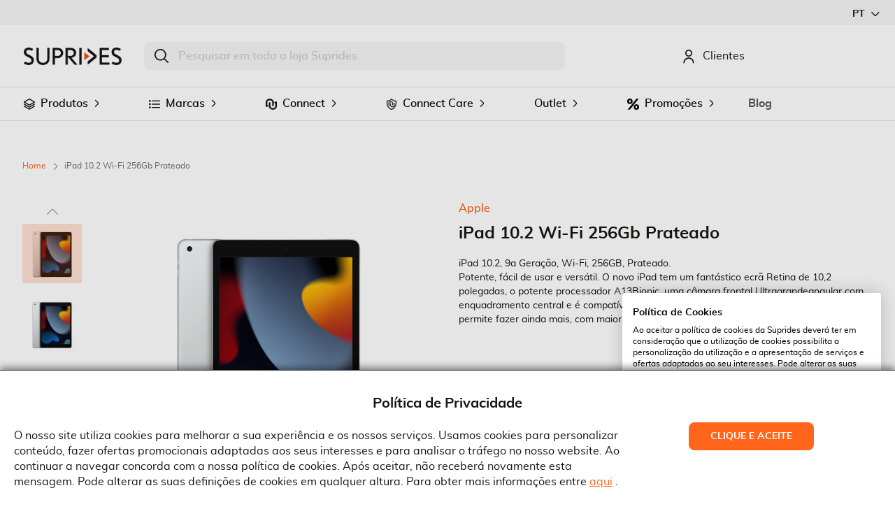

--- FILE ---
content_type: text/html; charset=UTF-8
request_url: https://www.suprides.pt/pt/10-2-inch-ipad-wi-fi-256gb-silver-sup0000207
body_size: 24315
content:
<!doctype html>
<html lang="pt">
    <head prefix="og: http://ogp.me/ns# fb: http://ogp.me/ns/fb# product: http://ogp.me/ns/product#">
        <script>
    var LOCALE = 'pt\u002DPT';
    var BASE_URL = 'https\u003A\u002F\u002Fwww.suprides.pt\u002Fpt\u002F';
    var require = {
        'baseUrl': 'https\u003A\u002F\u002Fwww.suprides.pt\u002Fstatic\u002Fversion1768818517\u002Ffrontend\u002FToogas\u002FDefault\u002Fpt_PT'
    };</script>        <meta charset="utf-8"/>
<meta name="title" content="iPad 10.2 Wi-Fi 256Gb Prateado"/>
<meta name="description" content="
							
								 
									Monitores
								 
								Tamanho do ecrã na diagonal:
								25,9 cm (10.2&#039;)
							
							
						
					
							
								 
								Resolução:
								2160 x 1620 pixels
							
							
						
					
							
								 
						"/>
<meta name="robots" content="INDEX,FOLLOW"/>
<meta name="viewport" content="width=device-width, initial-scale=1"/>
<meta name="format-detection" content="telephone=no"/>
<title>iPad 10.2 Wi-Fi 256Gb Prateado</title>
<link  rel="stylesheet" type="text/css"  media="all" href="https://www.suprides.pt/static/version1768818517/_cache/merged/80e872a5be15dcade3b20716de02df8d.min.css" />
<link  rel="stylesheet" type="text/css"  media="all" href="https://cdn.jsdelivr.net/npm/bootstrap-icons@1.9.1/font/bootstrap-icons.css" />
<link  rel="stylesheet" type="text/css"  media="all" href="https://www.suprides.pt/static/version1768818517/frontend/Toogas/Default/pt_PT/css/styles-m.min.css" />
<link  rel="stylesheet" type="text/css"  media="screen and (min-width: 1025px)" href="https://www.suprides.pt/static/version1768818517/frontend/Toogas/Default/pt_PT/css/styles-l.min.css" />
<link  rel="stylesheet" type="text/css"  media="print" href="https://www.suprides.pt/static/version1768818517/frontend/Toogas/Default/pt_PT/css/print.min.css" />
<script  type="text/javascript"  src="https://www.suprides.pt/static/version1768818517/frontend/Toogas/Default/pt_PT/requirejs/require.min.js"></script>
<script  type="text/javascript"  src="https://www.suprides.pt/static/version1768818517/frontend/Toogas/Default/pt_PT/requirejs-min-resolver.min.js"></script>
<script  type="text/javascript"  src="https://www.suprides.pt/static/version1768818517/frontend/Toogas/Default/pt_PT/mage/requirejs/mixins.min.js"></script>
<script  type="text/javascript"  src="https://www.suprides.pt/static/version1768818517/frontend/Toogas/Default/pt_PT/requirejs-config.min.js"></script>
<script  type="text/javascript"  src="https://www.suprides.pt/static/version1768818517/frontend/Toogas/Default/pt_PT/Toogas_GDPR/js/toogas_gdpr.min.js"></script>
<script  type="text/javascript"  src="https://www.suprides.pt/static/version1768818517/frontend/Toogas/Default/pt_PT/Magento_Theme/js/mobile-viewport.min.js"></script>
<script  type="text/javascript"  src="https://www.suprides.pt/static/version1768818517/frontend/Toogas/Default/pt_PT/Magento_Theme/js/custom.min.js"></script>
<link rel="preload" as="font" crossorigin="anonymous" href="https://www.suprides.pt/static/version1768818517/frontend/Toogas/Default/pt_PT/fonts/opensans/light/opensans-300.woff2" />
<link rel="preload" as="font" crossorigin="anonymous" href="https://www.suprides.pt/static/version1768818517/frontend/Toogas/Default/pt_PT/fonts/opensans/regular/opensans-400.woff2" />
<link rel="preload" as="font" crossorigin="anonymous" href="https://www.suprides.pt/static/version1768818517/frontend/Toogas/Default/pt_PT/fonts/opensans/semibold/opensans-600.woff2" />
<link rel="preload" as="font" crossorigin="anonymous" href="https://www.suprides.pt/static/version1768818517/frontend/Toogas/Default/pt_PT/fonts/opensans/bold/opensans-700.woff2" />
<link rel="preload" as="font" crossorigin="anonymous" href="https://www.suprides.pt/static/version1768818517/frontend/Toogas/Default/pt_PT/fonts/Luma-Icons.woff2" />
<link  rel="canonical" href="https://www.suprides.pt/pt/10-2-inch-ipad-wi-fi-256gb-silver-sup0000207" />
<link  rel="icon" type="image/x-icon" href="https://www.suprides.pt/media/favicon/default/favicon-32x32.png" />
<link  rel="shortcut icon" type="image/x-icon" href="https://www.suprides.pt/media/favicon/default/favicon-32x32.png" />
<link  rel="stylesheet" type="text/css"  media="all" href="https://www.suprides.pt/media/styles.css" />

<meta name="p:domain_verify" content="O5S6AXSuwkL3xozsDdZguTafTEgkv7y3"/>

<!-- Google tag (gtag.js) -->
<script async src="https://www.googletagmanager.com/gtag/js?id=G-P30VMXV93G"></script>
<script>
  window.dataLayer = window.dataLayer || [];
  function gtag(){dataLayer.push(arguments);}
  gtag('js', new Date());

  gtag('config', 'G-P30VMXV93G');
</script> 

<!-- Hotjar Tracking Code for Suprides -->
<script>
    (function(h,o,t,j,a,r){
        h.hj=h.hj||function(){(h.hj.q=h.hj.q||[]).push(arguments)};
        h._hjSettings={hjid:3572211,hjsv:6};
        a=o.getElementsByTagName('head')[0];
        r=o.createElement('script');r.async=1;
        r.src=t+h._hjSettings.hjid+j+h._hjSettings.hjsv;
        a.appendChild(r);
    })(window,document,'https://static.hotjar.com/c/hotjar-','.js?sv=');
</script>

<link rel="stylesheet" href="https://cdn.jsdelivr.net/npm/swiper@9/swiper-bundle.min.css"/>



<style>
    .widget.block-list-posts .block-content .item .post-image .post-item-link img {
        border-radius: 5px;
    }

    .image-container:hover .animation-type-zoom {
        -webkit-transform: scale3d(1.05, 1.05, 1.05);
    }

    .widget.block-categories ul li {
        padding: 0px !important;
    }
    
    .blog-post-view .post-featured-image img{
        display:none;
    }

    .block-popular-posts .block-content .item .post-item-date {
        display: none;
    }

    .post-list .post-container {
        border-radius: 15px;
        background: #f8f8f8;
    }

    .post-list .post-image .image-wrap {
        border-radius: 15px;

    }

    .post-list .post-image .post-category {
        left: 10px;
        bottom: 10px;
    }

    .post-list .post-image .post-category a {
        border-radius: 5px;
        background: #ff661b;
    }

    .post-list .post-image .post-category a:hover {
        background: #c43300;
    }

    .post-list.modern .post-info {
        padding: 20px 0 0 25px;
    }

    .post-list .post-info .post-title-wrap h3 a {
        text-decoration: none;
        font-size: 25px;
    }

    .post-list .post-info .post-data-wrap .post-date {
        font-size: 10px;
        text-style: italic;
    }

    .post-list .post-description {
        font-size: 14px;
    }

    .blog-page-list .post-holder {
        border-bottom: none;
    }

    .post-list.modern .post-item.post-holder {
        margin: 0;
    }

    .widget.block-list-posts .block-content .item .post-image {
        border: none;
    }

    .post-item-link {
        text-decoration: none;
    }

    .post-item-date {
        font-size: 10px;
        text-style: italic;
    }

    .block-title strong {
        font-weight: 600 !important;
    }

    .widget.block-archive .item {
        display: block;
    }

    .widget.block-archive .item:after {
        content: none;
    }

    .widget.block-categories ul li a {
        text-decoration: none;
    }

    .widget.block-archive .archive-item-link {
        text-decoration: none;

    }

    .post-content {
        background: #f8f8f8;
        border-radius: 15px !important;
    }

    .blog-post-view .post-featured-image {
        margin-bottom: 0;
    }

    .blog-post-view .post-featured-image img {
        border-radius: 15px !important;
    }

    .blog-post-view .post-description {
        padding: 25px
    }

    .blog-post-view .post-nextprev .nextprev-link {
        text-decoration: none;
    }

    .page-layout-2columns-right .sidebar-additional {
        width: 27.5%;
    }

    .page-layout-2columns-right .column.main {
        width: 70%;
    }

    .blog-post-view .post-category a {
        border-radius: 5px;
        background: #ff661b;
    }

    .blog-post-view .post-category a:hover {
        background: #c43300;
    }

@media (min-width:300px) and (max-width: 767px) {
    .hidden-xs {
        display:none !important
    }
}

@media (min-width: 768px) and (max-width: 991px) {
    .hidden-sm {
        display:none !important
    }
}

@media (min-width: 992px) and (max-width: 1199px) {
    .hidden-md {
        display:none !important
    }
}

@media (min-width: 1200px) {
    .hidden-lg {
        display:none !important
    }
}

.homepage-product-slider{
padding-left:20px;
padding-right:20px;
}



</style>

<script src="https://consent.cookiefirst.com/sites/suprides.pt-3cf10304-0f49-4b78-9bd7-86682cb91444/consent.js"></script>

<script>
setTimeout(function() {
    // First, check for brand redirect
    const currentUrl = window.location.href.toLowerCase();
    const brandsToRedirect = ['equip', 'conceptronic', 'levelone'];
    const foundBrand = brandsToRedirect.find(brand => currentUrl.includes(brand));
    
    if (foundBrand) {
     
        window.location.href = 'https://www.suprides.pt/';
        return; // Exit early since we're redirecting
    }
    
    // Then, run the brand filter for catalog search pages
    if (window.location.href.includes('https://www.suprides.pt/pt/catalogsearch/')) {
  
        
        const productItems = document.querySelectorAll('.product-item');
        const brandsToHide = ['equip', 'conceptronic', 'levelone'];
        
        productItems.forEach(function(productItem) {
            const brandElement = productItem.querySelector('.product-brand');
            if (brandElement) {
                const brandText = brandElement.textContent.trim().toLowerCase();
                if (brandsToHide.includes(brandText)) {
                    productItem.style.display = 'none';
                }
            }
        });
    }
}, 1000); // Wait 1 second after page load
</script>        
<script type="text/x-magento-init">
    {
        "*": {
            "pixel": []        }
    }
</script>

<!-- Facebook Pixel Code -->
<noscript>
    <img height="1" width="1"
         style="display:none"
         alt="Facebook Pixel"
         src="https://www.facebook.com/tr?id=&ev=PageView&noscript=1"
    />
</noscript>
<!-- End Facebook Pixel Code -->
    <!-- BEGIN GOOGLE ANALYTICS 4 CODE -->
    <script type="text/x-magento-init">
    {
        "*": {
            "Magento_GoogleGtag/js/google-analytics": {"isCookieRestrictionModeEnabled":false,"currentWebsite":1,"cookieName":"user_allowed_save_cookie","pageTrackingData":{"optPageUrl":"","measurementId":"AW-11176403321"},"ordersTrackingData":[],"googleAnalyticsAvailable":true}        }
    }
    </script>
    <!-- END GOOGLE ANALYTICS 4 CODE -->
    <script type="text/x-magento-init">
        {
            "*": {
                "Magento_PageCache/js/form-key-provider": {
                    "isPaginationCacheEnabled":
                        0                }
            }
        }
    </script>

<script type="application/ld+json">
    {
        "@context": "http://schema.org",
        "@type": "Organization",
        "url": "https://www.suprides.pt/pt/",
        "logo": "https://www.suprides.pt/static/version1768818517/frontend/Toogas/Default/pt_PT/images/logo.svg",
        "contactPoint": [{
            "@type": "ContactPoint",
            "telephone": "",
            "contactType": "customer support",
            "availableLanguage": ["Portuguese", "English"]
        }]
    }
</script>

<script type="application/ld+json">
{
    "@context": "http://schema.org",
    "@type": "WebSite",
    "name": "Suprides",
    "url": "https://www.suprides.pt/pt/",
    "potentialAction": {
        "@type": "SearchAction",
        "target": "https://www.suprides.pt/pt/catalogsearch/result/?q={search}",
        "query-input": "required name=search"
    }
}
</script>

            <link rel="alternate"
              hreflang="pt-pt"
              href="https://www.suprides.pt/pt/10-2-inch-ipad-wi-fi-256gb-silver-sup0000207"
        />
            <link rel="alternate"
              hreflang="de-de"
              href="https://www.suprides.pt/de/10-2-inch-ipad-wi-fi-256gb-silver-sup0000207"
        />
            <link rel="alternate"
              hreflang="en-gb"
              href="https://www.suprides.pt/en/10-2-inch-ipad-wi-fi-256gb-silver-sup0000207"
        />
            <link rel="alternate"
              hreflang="es-es"
              href="https://www.suprides.pt/es/10-2-inch-ipad-wi-fi-256gb-silver-sup0000207"
        />
            <link rel="alternate"
              hreflang="fr-fr"
              href="https://www.suprides.pt/fr/10-2-inch-ipad-wi-fi-256gb-silver-sup0000207"
        />
        </head>
    <body data-container="body"
          data-mage-init='{"loaderAjax": {}, "loader": { "icon": "https://www.suprides.pt/static/version1768818517/frontend/Toogas/Default/pt_PT/images/loader-2.gif"}}'
        id="html-body" class="customer-logged catalog-product-view product-10-2-inch-ipad-wi-fi-256gb-silver-sup0000207 page-layout-1column">
        
<script type="text/x-magento-init">
    {
        "*": {
            "Magento_PageBuilder/js/widget-initializer": {
                "config": {"[data-content-type=\"slider\"][data-appearance=\"default\"]":{"Magento_PageBuilder\/js\/content-type\/slider\/appearance\/default\/widget":false},"[data-content-type=\"map\"]":{"Magento_PageBuilder\/js\/content-type\/map\/appearance\/default\/widget":false},"[data-content-type=\"row\"]":{"Magento_PageBuilder\/js\/content-type\/row\/appearance\/default\/widget":false},"[data-content-type=\"tabs\"]":{"Magento_PageBuilder\/js\/content-type\/tabs\/appearance\/default\/widget":false},"[data-content-type=\"slide\"]":{"Magento_PageBuilder\/js\/content-type\/slide\/appearance\/default\/widget":{"buttonSelector":".pagebuilder-slide-button","showOverlay":"hover","dataRole":"slide"}},"[data-content-type=\"banner\"]":{"Magento_PageBuilder\/js\/content-type\/banner\/appearance\/default\/widget":{"buttonSelector":".pagebuilder-banner-button","showOverlay":"hover","dataRole":"banner"}},"[data-content-type=\"buttons\"]":{"Magento_PageBuilder\/js\/content-type\/buttons\/appearance\/inline\/widget":false},"[data-content-type=\"products\"][data-appearance=\"carousel\"]":{"Magento_PageBuilder\/js\/content-type\/products\/appearance\/carousel\/widget":false}},
                "breakpoints": {"desktop":{"label":"Desktop","stage":true,"default":true,"class":"desktop-switcher","icon":"Magento_PageBuilder::css\/images\/switcher\/switcher-desktop.svg","conditions":{"min-width":"1440px"},"options":{"products":{"default":{"slidesToShow":"6"}}}},"tablet":{"conditions":{"max-width":"1023px","min-width":"769px"},"options":{"products":{"default":{"slidesToShow":"3"},"continuous":{"slidesToShow":"3"}}}},"mobile":{"label":"Mobile","stage":true,"class":"mobile-switcher","icon":"Magento_PageBuilder::css\/images\/switcher\/switcher-mobile.svg","media":"only screen and (max-width: 768px)","conditions":{"max-width":"768px","min-width":"640px"},"options":{"products":{"default":{"slidesToShow":"3"}}}},"mobile-small":{"conditions":{"max-width":"420px"},"options":{"products":{"default":{"slidesToShow":"1"},"continuous":{"slidesToShow":"1"}}}},"laptop":{"conditions":{"max-width":"1439px","min-width":"1024px"},"options":{"products":{"default":{"slidesToShow":"5"},"continuous":{"slidesToShow":"5"}}}},"mobile-medium":{"conditions":{"max-width":"640px","min-width":"420px"},"options":{"products":{"default":{"slidesToShow":"2"},"continuous":{"slidesToShow":"2"}}}}}            }
        }
    }
</script>

<div class="cookie-status-message" id="cookie-status">
    The store will not work correctly in the case when cookies are disabled.</div>
<script type="text&#x2F;javascript">document.querySelector("#cookie-status").style.display = "none";</script>
<script type="text/x-magento-init">
    {
        "*": {
            "cookieStatus": {}
        }
    }
</script>

<script type="text/x-magento-init">
    {
        "*": {
            "mage/cookies": {
                "expires": null,
                "path": "\u002F",
                "domain": ".www.suprides.pt",
                "secure": true,
                "lifetime": "3600"
            }
        }
    }
</script>
    <noscript>
        <div class="message global noscript">
            <div class="content">
                <p>
                    <strong>O JavaScript parece estar desativado no seu browser.</strong>
                    <span>
                        Para usufruir da melhor experiência no nosso site, certifique-se que ativa o JavaScript no seu browser.                    </span>
                </p>
            </div>
        </div>
    </noscript>

<script>
    window.cookiesConfig = window.cookiesConfig || {};
    window.cookiesConfig.secure = true;
</script><script>    require.config({
        map: {
            '*': {
                wysiwygAdapter: 'mage/adminhtml/wysiwyg/tiny_mce/tinymce5Adapter'
            }
        }
    });</script><script>
    require.config({
        paths: {
            googleMaps: 'https\u003A\u002F\u002Fmaps.googleapis.com\u002Fmaps\u002Fapi\u002Fjs\u003Fv\u003D3\u0026key\u003D'
        },
        config: {
            'Magento_PageBuilder/js/utils/map': {
                style: ''
            },
            'Magento_PageBuilder/js/content-type/map/preview': {
                apiKey: '',
                apiKeyErrorMessage: 'You\u0020must\u0020provide\u0020a\u0020valid\u0020\u003Ca\u0020href\u003D\u0027https\u003A\u002F\u002Fwww.suprides.pt\u002Fpt\u002Fadminhtml\u002Fsystem_config\u002Fedit\u002Fsection\u002Fcms\u002F\u0023cms_pagebuilder\u0027\u0020target\u003D\u0027_blank\u0027\u003EGoogle\u0020Maps\u0020API\u0020key\u003C\u002Fa\u003E\u0020to\u0020use\u0020a\u0020map.'
            },
            'Magento_PageBuilder/js/form/element/map': {
                apiKey: '',
                apiKeyErrorMessage: 'You\u0020must\u0020provide\u0020a\u0020valid\u0020\u003Ca\u0020href\u003D\u0027https\u003A\u002F\u002Fwww.suprides.pt\u002Fpt\u002Fadminhtml\u002Fsystem_config\u002Fedit\u002Fsection\u002Fcms\u002F\u0023cms_pagebuilder\u0027\u0020target\u003D\u0027_blank\u0027\u003EGoogle\u0020Maps\u0020API\u0020key\u003C\u002Fa\u003E\u0020to\u0020use\u0020a\u0020map.'
            },
        }
    });
</script>

<script>
    require.config({
        shim: {
            'Magento_PageBuilder/js/utils/map': {
                deps: ['googleMaps']
            }
        }
    });
</script>
<script type="text/x-magento-init">
    {
        "*":
            {
                "Magento_Ui/js/core/app": {"components":{"pixel.addToCart.component":{"component":"Toogas_FacebookPixel\/js\/pixel\/sections\/addToCart"}}}            }
    }
</script><script type="text/x-magento-init">
    {
        "*":
            {
                "Magento_Ui/js/core/app": {"components":{"pixel.subscribe.newsletter.component":{"component":"Toogas_FacebookPixel\/js\/pixel\/sections\/subscribeNewsletter"}}}            }
    }
</script><div class="page-wrapper"><div class="topbar"><div class="panel wrapper"><div class="panel header"><a class="action skip contentarea"
   href="#contentarea">
    <span>
        Ir para o Conteúdo    </span>
</a>

    <div class="switcher websites switcher-websites" id="switcher-websites">
        <strong class="label switcher-label"><span>Select Website</span></strong>
        <div class="actions dropdown options switcher-options">
                                                <div class="action toggle switcher-trigger"
                         role="button"
                         tabindex="0"
                         data-mage-init='{"dropdown":{}}'
                         data-toggle="dropdown"
                         data-trigger-keypress-button="true"
                         id="switcher-store-trigger">
                        <strong>
                            <span>pt</span>
                            <i class="icon icon-Icon_angle-down icon-sm"></i>
                        </strong>
                    </div>
                                                                                                                                                        <ul class="dropdown switcher-dropdown" data-target="dropdown">
                                                            <li class="switcher-option active">
                            <a href='#'>
                                <span>pt</span>
                                <i class="icon icon-Icon_check"></i>
                            </a>
                        </li>
                                                                                 <li class="switcher-option">
                            <a href='https://www.suprides.pt/en/'>
                                en                            </a>
                         </li>
                                                                                 <li class="switcher-option">
                            <a href='https://www.suprides.pt/es/'>
                                es                            </a>
                         </li>
                                                                                 <li class="switcher-option">
                            <a href='https://www.suprides.pt/fr/'>
                                fr                            </a>
                         </li>
                                                                                 <li class="switcher-option">
                            <a href='https://www.suprides.pt/de/'>
                                de                            </a>
                         </li>
                                                </ul>
        </div>
    </div>
</div></div></div><header class="page-header"><div class="go-top" data-mage-init='{"Magento_Theme/js/html/goTop": {}}'>
    <i class="icon icon-Icon_arrow-alt-up"></i>
</div>
<div class="header content">
<a
    class="logo"
    href="https://www.suprides.pt/pt/"
    title=""
    aria-label="store logo">
    <img src="https://www.suprides.pt/media/logo/default/Logo_Suprides_2x.png"
         title=""
         alt=""
        width="170"            />
</a>

<div data-block="minicart" class="minicart-wrapper" >
    
</div>


<script>
    require([
        'jquery',
    ], function ($) {


        $('.showcart, body').on('click',function () {
            setTimeout(function () {
                if ($('.minicart-wrapper').hasClass('active')) {
                    $('html').addClass('minicart-open');
                }else if (!$('.minicart-wrapper').hasClass('active')){
                    $('html').removeClass('minicart-open');
                }
            },0)
        });
    });
</script>


<div class="block block-search">
    <div class="block block-title">
        <strong>Procurar</strong>
    </div>

    <div class="block block-content">
        <form
            id="minisearch-form-top-search"
            class="form minisearch"
            action="https://www.suprides.pt/pt/catalogsearch/result/"
            method="get"
        >
            <div class="field search">
                <label class="label" for="minisearch-input-top-search" data-role="minisearch-label">
                    <span>Procurar</span>
                </label>

                <div class="control">
                    <input
                        id="minisearch-input-top-search"
                        type="text"
                        name="q"
                        value=""
                        placeholder="Pesquisar em toda a loja Suprides"
                        class="input-text"
                        maxlength="128"
                        role="combobox"
                        aria-haspopup="false"
                        aria-autocomplete="both"
                        aria-expanded="false"
                        autocomplete="off"
                        data-block="autocomplete-form"
                        data-mage-init="&#x7B;&quot;quickSearch&quot;&#x3A;&#x7B;&quot;formSelector&quot;&#x3A;&quot;&#x23;minisearch-form-top-search&quot;,&quot;url&quot;&#x3A;&quot;https&#x3A;&#x5C;&#x2F;&#x5C;&#x2F;www.suprides.pt&#x5C;&#x2F;pt&#x5C;&#x2F;search&#x5C;&#x2F;ajax&#x5C;&#x2F;suggest&#x5C;&#x2F;&quot;,&quot;destinationSelector&quot;&#x3A;&quot;&#x23;minisearch-autocomplete-top-search&quot;,&quot;templates&quot;&#x3A;&#x7B;&quot;term&quot;&#x3A;&#x7B;&quot;title&quot;&#x3A;&quot;Termos&#x20;de&#x20;pesquisa&quot;,&quot;template&quot;&#x3A;&quot;Smile_ElasticsuiteCore&#x5C;&#x2F;autocomplete&#x5C;&#x2F;term&quot;&#x7D;,&quot;product&quot;&#x3A;&#x7B;&quot;title&quot;&#x3A;&quot;Resultados&#x20;encontrados&quot;,&quot;template&quot;&#x3A;&quot;Smile_ElasticsuiteCatalog&#x5C;&#x2F;autocomplete&#x5C;&#x2F;product&quot;&#x7D;,&quot;category&quot;&#x3A;&#x7B;&quot;title&quot;&#x3A;&quot;Categorias&quot;,&quot;template&quot;&#x3A;&quot;Smile_ElasticsuiteCatalog&#x5C;&#x2F;autocomplete&#x5C;&#x2F;category&quot;&#x7D;,&quot;product_attribute&quot;&#x3A;&#x7B;&quot;title&quot;&#x3A;&quot;Atributos&quot;,&quot;template&quot;&#x3A;&quot;Smile_ElasticsuiteCatalog&#x5C;&#x2F;autocomplete&#x5C;&#x2F;product-attribute&quot;,&quot;titleRenderer&quot;&#x3A;&quot;Smile_ElasticsuiteCatalog&#x5C;&#x2F;js&#x5C;&#x2F;autocomplete&#x5C;&#x2F;product-attribute&quot;&#x7D;&#x7D;,&quot;priceFormat&quot;&#x3A;&#x7B;&quot;pattern&quot;&#x3A;&quot;&#x5C;u20ac&#x5C;u00a0&#x25;s&quot;,&quot;precision&quot;&#x3A;2,&quot;requiredPrecision&quot;&#x3A;2,&quot;decimalSymbol&quot;&#x3A;&quot;,&quot;,&quot;groupSymbol&quot;&#x3A;&quot;&#x5C;u00a0&quot;,&quot;groupLength&quot;&#x3A;3,&quot;integerRequired&quot;&#x3A;false&#x7D;,&quot;minSearchLength&quot;&#x3A;&quot;2&quot;&#x7D;&#x7D;"
                    />

                    <div id="minisearch-autocomplete-top-search" class="search-autocomplete"></div>

                                    </div>
            </div>

            <div class="actions">
                <button
                    type="submit"
                    title="Procurar"
                    class="action search"
                >
                    <span>Procurar</span>
                </button>
            </div>
        </form>
    </div>
</div>

<div class="block block-account-modal">
    <div class="block-title" data-bind="scope: 'customer'">
                    <span class="customer-information">
                <a class="guest-login" href="https://www.suprides.pt/pt/"><i class="icon icon-Icon_user"></i>Clientes</a>
            </span>
            </div>
    <div class="block-content" style="display: none;">
        <div class="customer-info-container" data-bind="scope: 'customer'">
            <!-- ko if: customer().logo -->
            <div class="customer-logo-container">
                <img alt="Customer&#x20;Logo" data-bind="attr: { src:customer().logo }" />
            </div>
            <!-- /ko -->

            <div class="customer-info" data-bind="if: customer().greeting">
                <span data-bind="html: customer().greeting"></span>
            </div>

            <!-- ko if:  customer().show_plafond -->
            <div class="customer-plafond">
                <span class="label label-left-lg" data-bind="i18n: 'Plafond'"></span><span class="label label-white-small" data-bind="text: '(Disponivel/Total)'"></span>
                <span class="value" data-bind="text: '€ ' + customer().available_plafond + ' / € ' + customer().max_plafond"></span>
                <span class="plafond-bar">
                    <span class="plafond-bar-loaded" data-bind="style: { width: parseFloat(customer().bar_plafond) + '%' }"></span>
                </span>
            </div>
            <!-- /ko -->
        </div>

        <div class="account-links-container">
            <div class="header-account-modal-content"><li class="link wishlist" data-bind="scope: 'wishlist'">
    <a href="https://www.suprides.pt/pt/wishlist/">Favoritos        <!-- ko if: wishlist().counter -->
        <span data-bind="text: wishlist().counter" class="counter qty"></span>
        <!-- /ko -->
    </a>
</li>
<script type="text/x-magento-init">
    {
        "*": {
            "Magento_Ui/js/core/app": {
                "components": {
                    "wishlist": {
                        "component": "Magento_Wishlist/js/view/wishlist"
                    }
                }
            }
        }
    }

</script>
<li class="item link compare" data-bind="scope: 'compareProducts'" data-role="compare-products-link">
    <a class="action compare no-display" title="Comparar&#x20;Produtos"
       data-bind="attr: {'href': compareProducts().listUrl}, css: {'no-display': !compareProducts().count}"
    >
        Comparador        <span class="counter qty" data-bind="text: compareProducts().countCaption"></span>
    </a>
</li>
<script type="text/x-magento-init">
{"[data-role=compare-products-link]": {"Magento_Ui/js/core/app": {"components":{"compareProducts":{"component":"Magento_Catalog\/js\/view\/compare-products"}}}}}
</script>
<li><a href="https://www.suprides.pt/pt/sales/order/history/" id="idlrJ2KV7N" class="nav-sales-order-history" >Encomendas</a></li><li class="nav item">
    <span class="delimiter"></span>
</li>
<li class="nav-customer-account-logout nav item"><a href="https://www.suprides.pt/pt/customer/account/logout/">Terminar Sessão</a></li></div>        </div>
    </div>

    <script>
        require([
            'jquery',
            'Magento_Ui/js/modal/modal',
            'mage/translate',
            'mage/url'
        ], function ($,modal, $t, url) {
            const $popup = $('.block-account-modal .block-content');
            const options = {
                type: 'popup',
                title: `<a href="${url.build('/customer/account')}">A Minha Conta</a>`,
                modalClass: 'account-info-modal custom-side-modal',
                responsive: true,
                innerScroll: true,
                trigger: '[data-trigger=account-info]',
                buttons: [
                    {
                        text: "Ir para a área de cliente",
                        class: 'action primary',
                        click: function () {
                            window.location.href = url.build('customer/account');
                        }
                    }
                ]
            };
            modal(options, $popup);
        });
    </script>

    <script type="text/x-magento-init">
    {
        "*": {
            "Magento_Ui/js/core/app": {
                "components": {
                    "customer": {
                        "component": "Magento_Customer/js/view/customer"
                    }
                }
            }
        }
    }
    </script>
</div>
</div></header>    <div class="sections nav-sections">
        <i class="mobile-menu-icon"></i>
        <div class="menu-overlay"></div>
                <div class="section-items nav-sections-items"
             data-mage-init='{"tabs":{"openedState":"active"}}'>
                                            <div class="section-item-title nav-sections-item-title"
                     data-role="collapsible">
                    <a class="nav-sections-item-switch"
                       data-toggle="switch" href="#store.menu">
                        Menu                    </a>
                </div>
                <div class="section-item-content nav-sections-item-content"
                     id="store.menu"
                     data-role="content">
                    <div class="navigation-title">
    <div class="navigation-logo"><img src="https://www.suprides.pt/media/logo/default/Logo_Suprides_2x.png" alt="< ?= $block->escapeHtml(__('Suprides logo')) ?>"></div>
    <div class="navigation-close"><i></i>Fechar</div>
</div>
<nav class="navigation" data-action="navigation">
    <ul data-mage-init='{"menu":{"responsive":true, "expanded":true, "position":{"my":"left top","at":"left bottom"}}}' id="ui-id-1" class="ui-widget-content">
                <li class="nav-catalogsearch-advanced level1 nav-1-1 category-item first last ui-menu-item"><a href="https://www.suprides.pt/pt/catalogsearch/advanced/"  class="level-top" ><span>Pesquisa Avançada</span></a></li><li  class="level0 nav-1 category-item last level-top parent"><img src="https://www.suprides.pt/media/catalog/category/Produtos.png" style="height: 16px"></img><a href="https://www.suprides.pt/pt/produtos?stock%5B0%5D=0&stock%5B1%5D=2&stock%5B2%5D=1"  class="level-top" ><span>Produtos</span></a><ul class="level0 submenu"><li  class="level1 nav-1-1 category-item first parent"><a href="https://www.suprides.pt/pt/produtos/acessorios-mobile?stock%5B0%5D=0&stock%5B1%5D=2&stock%5B2%5D=1" ><span>Acessórios Mobile</span></a><ul class="level1 submenu"><li  class="level2 nav-1-1-1 category-item first"><a href="https://www.suprides.pt/pt/produtos/acessorios-mobile/adaptadores-corrente?stock%5B0%5D=0&stock%5B1%5D=2&stock%5B2%5D=1" ><span>Adaptadores Corrente</span></a></li><li  class="level2 nav-1-1-2 category-item"><a href="https://www.suprides.pt/pt/produtos/acessorios-mobile/auscultadores?stock%5B0%5D=0&stock%5B1%5D=2&stock%5B2%5D=1" ><span>Auscultadores</span></a></li><li  class="level2 nav-1-1-3 category-item"><a href="https://www.suprides.pt/pt/produtos/acessorios-mobile/braceletes?stock%5B0%5D=0&stock%5B1%5D=2&stock%5B2%5D=1" ><span>Braceletes</span></a></li><li  class="level2 nav-1-1-4 category-item"><a href="https://www.suprides.pt/pt/produtos/acessorios-mobile/capas?stock%5B0%5D=0&stock%5B1%5D=2&stock%5B2%5D=1" ><span>Capas</span></a></li><li  class="level2 nav-1-1-5 category-item"><a href="https://www.suprides.pt/pt/produtos/acessorios-mobile/carregadores?stock%5B0%5D=0&stock%5B1%5D=2&stock%5B2%5D=1" ><span>Carregadores</span></a></li><li  class="level2 nav-1-1-6 category-item"><a href="https://www.suprides.pt/pt/produtos/acessorios-mobile/peliculas?stock%5B0%5D=0&stock%5B1%5D=2&stock%5B2%5D=1" ><span>Peliculas</span></a></li><li  class="level2 nav-1-1-7 category-item"><a href="https://www.suprides.pt/pt/produtos/acessorios-mobile/power-banks?stock%5B0%5D=0&stock%5B1%5D=2&stock%5B2%5D=1" ><span>Power Banks</span></a></li><li  class="level2 nav-1-1-8 category-item"><a href="https://www.suprides.pt/pt/produtos/acessorios-mobile/suportes?stock%5B0%5D=0&stock%5B1%5D=2&stock%5B2%5D=1" ><span>Suportes</span></a></li><li  class="level2 nav-1-1-9 category-item"><a href="https://www.suprides.pt/pt/produtos/acessorios-mobile/outros-acessorios-mobile?stock%5B0%5D=0&stock%5B1%5D=2&stock%5B2%5D=1" ><span>Outros acessórios mobile</span></a></li><li  class="level2 nav-1-1-10 category-item"><a href="https://www.suprides.pt/pt/produtos/acessorios-mobile/acessorios-watch?stock%5B0%5D=0&stock%5B1%5D=2&stock%5B2%5D=1" ><span>Acessórios Watch</span></a></li><li  class="level2 nav-1-1-11 category-item last"><a href="https://www.suprides.pt/pt/produtos/acessorios-mobile/smart-rings?stock%5B0%5D=0&stock%5B1%5D=2&stock%5B2%5D=1" ><span>Smart Rings</span></a></li></ul></li><li  class="level1 nav-1-2 category-item parent"><a href="https://www.suprides.pt/pt/produtos/acessorios-pc?stock%5B0%5D=0&stock%5B1%5D=2&stock%5B2%5D=1" ><span>Acessórios PC</span></a><ul class="level1 submenu"><li  class="level2 nav-1-2-1 category-item first parent"><a href="https://www.suprides.pt/pt/produtos/acessorios-pc/auscultadores?stock%5B0%5D=0&stock%5B1%5D=2&stock%5B2%5D=1" ><span>Auscultadores</span></a><ul class="level2 submenu"><li  class="level3 nav-1-2-1-1 category-item first"><a href="https://www.suprides.pt/pt/produtos/acessorios-pc/auscultadores/auscultadores?stock%5B0%5D=0&stock%5B1%5D=2&stock%5B2%5D=1" ><span>Auscultadores</span></a></li><li  class="level3 nav-1-2-1-2 category-item last"><a href="https://www.suprides.pt/pt/produtos/acessorios-pc/auscultadores/acess-gaming?stock%5B0%5D=0&stock%5B1%5D=2&stock%5B2%5D=1" ><span>Acess. Gaming</span></a></li></ul></li><li  class="level2 nav-1-2-2 category-item parent"><a href="https://www.suprides.pt/pt/produtos/acessorios-pc/colunas-para-pc?stock%5B0%5D=0&stock%5B1%5D=2&stock%5B2%5D=1" ><span>Colunas para PC</span></a><ul class="level2 submenu"><li  class="level3 nav-1-2-2-1 category-item first last"><a href="https://www.suprides.pt/pt/produtos/acessorios-pc/colunas-para-pc/colunas?stock%5B0%5D=0&stock%5B1%5D=2&stock%5B2%5D=1" ><span>Colunas</span></a></li></ul></li><li  class="level2 nav-1-2-3 category-item"><a href="https://www.suprides.pt/pt/produtos/acessorios-pc/docking-stations?stock%5B0%5D=0&stock%5B1%5D=2&stock%5B2%5D=1" ><span>Docking Stations</span></a></li><li  class="level2 nav-1-2-4 category-item"><a href="https://www.suprides.pt/pt/produtos/acessorios-pc/leitores-de-cartoes?stock%5B0%5D=0&stock%5B1%5D=2&stock%5B2%5D=1" ><span>Leitores de Cartões</span></a></li><li  class="level2 nav-1-2-5 category-item"><a href="https://www.suprides.pt/pt/produtos/acessorios-pc/malas-e-mochilas?stock%5B0%5D=0&stock%5B1%5D=2&stock%5B2%5D=1" ><span>Malas e mochilas</span></a></li><li  class="level2 nav-1-2-6 category-item parent"><a href="https://www.suprides.pt/pt/produtos/acessorios-pc/outros-acessorios-pc?stock%5B0%5D=0&stock%5B1%5D=2&stock%5B2%5D=1" ><span>Outros Acessórios PC</span></a><ul class="level2 submenu"><li  class="level3 nav-1-2-6-1 category-item first last"><a href="https://www.suprides.pt/pt/produtos/acessorios-pc/outros-acessorios-pc/acess-pc-wireless?stock%5B0%5D=0&stock%5B1%5D=2&stock%5B2%5D=1" ><span>ACESS. PC Wireless</span></a></li></ul></li><li  class="level2 nav-1-2-7 category-item parent"><a href="https://www.suprides.pt/pt/produtos/acessorios-pc/ratos-e-teclados?stock%5B0%5D=0&stock%5B1%5D=2&stock%5B2%5D=1" ><span>Ratos e Teclados</span></a><ul class="level2 submenu"><li  class="level3 nav-1-2-7-1 category-item first"><a href="https://www.suprides.pt/pt/produtos/acessorios-pc/ratos-e-teclados/combo-rato-teclado?stock%5B0%5D=0&stock%5B1%5D=2&stock%5B2%5D=1" ><span>Combo Rato + Teclado</span></a></li><li  class="level3 nav-1-2-7-2 category-item"><a href="https://www.suprides.pt/pt/produtos/acessorios-pc/ratos-e-teclados/ratos?stock%5B0%5D=0&stock%5B1%5D=2&stock%5B2%5D=1" ><span>Ratos</span></a></li><li  class="level3 nav-1-2-7-3 category-item"><a href="https://www.suprides.pt/pt/produtos/acessorios-pc/ratos-e-teclados/teclados?stock%5B0%5D=0&stock%5B1%5D=2&stock%5B2%5D=1" ><span>Teclados</span></a></li><li  class="level3 nav-1-2-7-4 category-item last"><a href="https://www.suprides.pt/pt/produtos/acessorios-pc/ratos-e-teclados/acess-gaming?stock%5B0%5D=0&stock%5B1%5D=2&stock%5B2%5D=1" ><span>Acess. Gaming</span></a></li></ul></li><li  class="level2 nav-1-2-8 category-item parent"><a href="https://www.suprides.pt/pt/produtos/acessorios-pc/suportes-pc?stock%5B0%5D=0&stock%5B1%5D=2&stock%5B2%5D=1" ><span>Suportes PC</span></a><ul class="level2 submenu"><li  class="level3 nav-1-2-8-1 category-item first last"><a href="https://www.suprides.pt/pt/produtos/acessorios-pc/suportes-pc/acess-gaming?stock%5B0%5D=0&stock%5B1%5D=2&stock%5B2%5D=1" ><span>Acess. Gaming</span></a></li></ul></li><li  class="level2 nav-1-2-9 category-item parent"><a href="https://www.suprides.pt/pt/produtos/acessorios-pc/tapetes-rato?stock%5B0%5D=0&stock%5B1%5D=2&stock%5B2%5D=1" ><span>Tapetes Rato</span></a><ul class="level2 submenu"><li  class="level3 nav-1-2-9-1 category-item first last"><a href="https://www.suprides.pt/pt/produtos/acessorios-pc/tapetes-rato/tapetes?stock%5B0%5D=0&stock%5B1%5D=2&stock%5B2%5D=1" ><span>Tapetes</span></a></li></ul></li><li  class="level2 nav-1-2-10 category-item"><a href="https://www.suprides.pt/pt/produtos/acessorios-pc/webcams?stock%5B0%5D=0&stock%5B1%5D=2&stock%5B2%5D=1" ><span>Webcams</span></a></li><li  class="level2 nav-1-2-11 category-item last"><a href="https://www.suprides.pt/pt/produtos/acessorios-pc/carregadores-pc?stock%5B0%5D=0&stock%5B1%5D=2&stock%5B2%5D=1" ><span>Carregadores PC</span></a></li></ul></li><li  class="level1 nav-1-3 category-item parent"><a href="https://www.suprides.pt/pt/produtos/apple?stock%5B0%5D=0&stock%5B1%5D=2&stock%5B2%5D=1" ><span>Apple</span></a><ul class="level1 submenu"><li  class="level2 nav-1-3-1 category-item first parent"><a href="https://www.suprides.pt/pt/produtos/apple/iphone?stock%5B0%5D=0&stock%5B1%5D=2&stock%5B2%5D=1" ><span>iPhone</span></a><ul class="level2 submenu"><li  class="level3 nav-1-3-1-1 category-item first"><a href="https://www.suprides.pt/pt/produtos/apple/iphone/iphone-14-pro?stock%5B0%5D=0&stock%5B1%5D=2&stock%5B2%5D=1" ><span>iPhone 14 Pro</span></a></li><li  class="level3 nav-1-3-1-2 category-item"><a href="https://www.suprides.pt/pt/produtos/apple/iphone/iphone-14?stock%5B0%5D=0&stock%5B1%5D=2&stock%5B2%5D=1" ><span>iPhone 14</span></a></li><li  class="level3 nav-1-3-1-3 category-item"><a href="https://www.suprides.pt/pt/produtos/apple/iphone/iphone-13?stock%5B0%5D=0&stock%5B1%5D=2&stock%5B2%5D=1" ><span>iPhone 13</span></a></li><li  class="level3 nav-1-3-1-4 category-item"><a href="https://www.suprides.pt/pt/produtos/apple/iphone/iphone-12?stock%5B0%5D=0&stock%5B1%5D=2&stock%5B2%5D=1" ><span>iPhone 12</span></a></li><li  class="level3 nav-1-3-1-5 category-item"><a href="https://www.suprides.pt/pt/produtos/apple/iphone/iphone-11?stock%5B0%5D=0&stock%5B1%5D=2&stock%5B2%5D=1" ><span>iPhone 11</span></a></li><li  class="level3 nav-1-3-1-6 category-item"><a href="https://www.suprides.pt/pt/produtos/apple/iphone/iphone-se?stock%5B0%5D=0&stock%5B1%5D=2&stock%5B2%5D=1" ><span>iPhone SE</span></a></li><li  class="level3 nav-1-3-1-7 category-item"><a href="https://www.suprides.pt/pt/produtos/apple/iphone/iphone-15-pro-max?stock%5B0%5D=0&stock%5B1%5D=2&stock%5B2%5D=1" ><span>iPhone 15 Pro Max</span></a></li><li  class="level3 nav-1-3-1-8 category-item"><a href="https://www.suprides.pt/pt/produtos/apple/iphone/iphone-15-pro?stock%5B0%5D=0&stock%5B1%5D=2&stock%5B2%5D=1" ><span>iPhone 15 Pro</span></a></li><li  class="level3 nav-1-3-1-9 category-item"><a href="https://www.suprides.pt/pt/produtos/apple/iphone/iphone-15-plus?stock%5B0%5D=0&stock%5B1%5D=2&stock%5B2%5D=1" ><span>iPhone 15 Plus</span></a></li><li  class="level3 nav-1-3-1-10 category-item"><a href="https://www.suprides.pt/pt/produtos/apple/iphone/iphone-15?stock%5B0%5D=0&stock%5B1%5D=2&stock%5B2%5D=1" ><span>iPhone 15</span></a></li><li  class="level3 nav-1-3-1-11 category-item"><a href="https://www.suprides.pt/pt/produtos/apple/iphone/iphone-16?stock%5B0%5D=0&stock%5B1%5D=2&stock%5B2%5D=1" ><span>iPhone 16</span></a></li><li  class="level3 nav-1-3-1-12 category-item"><a href="https://www.suprides.pt/pt/produtos/apple/iphone/iphone-16-plus?stock%5B0%5D=0&stock%5B1%5D=2&stock%5B2%5D=1" ><span>iPhone 16 Plus</span></a></li><li  class="level3 nav-1-3-1-13 category-item"><a href="https://www.suprides.pt/pt/produtos/apple/iphone/iphone-16-pro?stock%5B0%5D=0&stock%5B1%5D=2&stock%5B2%5D=1" ><span>iPhone 16 Pro</span></a></li><li  class="level3 nav-1-3-1-14 category-item"><a href="https://www.suprides.pt/pt/produtos/apple/iphone/iphone-16-pro-max?stock%5B0%5D=0&stock%5B1%5D=2&stock%5B2%5D=1" ><span>iPhone 16 Pro Max</span></a></li><li  class="level3 nav-1-3-1-15 category-item"><a href="https://www.suprides.pt/pt/produtos/apple/iphone/iphone-16e?stock%5B0%5D=0&stock%5B1%5D=2&stock%5B2%5D=1" ><span>iPhone 16e</span></a></li><li  class="level3 nav-1-3-1-16 category-item"><a href="https://www.suprides.pt/pt/produtos/apple/iphone/iphone-17?stock%5B0%5D=0&stock%5B1%5D=2&stock%5B2%5D=1" ><span>iPhone 17</span></a></li><li  class="level3 nav-1-3-1-17 category-item"><a href="https://www.suprides.pt/pt/produtos/apple/iphone/iphone-air?stock%5B0%5D=0&stock%5B1%5D=2&stock%5B2%5D=1" ><span>iPhone Air</span></a></li><li  class="level3 nav-1-3-1-18 category-item"><a href="https://www.suprides.pt/pt/produtos/apple/iphone/iphone-17-pro?stock%5B0%5D=0&stock%5B1%5D=2&stock%5B2%5D=1" ><span>iPhone 17 Pro</span></a></li><li  class="level3 nav-1-3-1-19 category-item last"><a href="https://www.suprides.pt/pt/produtos/apple/iphone/iphone-17-pro-max?stock%5B0%5D=0&stock%5B1%5D=2&stock%5B2%5D=1" ><span>iPhone 17 Pro Max</span></a></li></ul></li><li  class="level2 nav-1-3-2 category-item parent"><a href="https://www.suprides.pt/pt/produtos/apple/ipad?stock%5B0%5D=0&stock%5B1%5D=2&stock%5B2%5D=1" ><span>iPad</span></a><ul class="level2 submenu"><li  class="level3 nav-1-3-2-1 category-item first"><a href="https://www.suprides.pt/pt/produtos/apple/ipad/ipad?stock%5B0%5D=0&stock%5B1%5D=2&stock%5B2%5D=1" ><span>iPad</span></a></li><li  class="level3 nav-1-3-2-2 category-item"><a href="https://www.suprides.pt/pt/produtos/apple/ipad/ipad-air?stock%5B0%5D=0&stock%5B1%5D=2&stock%5B2%5D=1" ><span>iPad Air</span></a></li><li  class="level3 nav-1-3-2-3 category-item"><a href="https://www.suprides.pt/pt/produtos/apple/ipad/ipad-mini?stock%5B0%5D=0&stock%5B1%5D=2&stock%5B2%5D=1" ><span>iPad mini</span></a></li><li  class="level3 nav-1-3-2-4 category-item last"><a href="https://www.suprides.pt/pt/produtos/apple/ipad/ipad-pro?stock%5B0%5D=0&stock%5B1%5D=2&stock%5B2%5D=1" ><span>iPad Pro</span></a></li></ul></li><li  class="level2 nav-1-3-3 category-item parent"><a href="https://www.suprides.pt/pt/produtos/apple/watch?stock%5B0%5D=0&stock%5B1%5D=2&stock%5B2%5D=1" ><span>Watch</span></a><ul class="level2 submenu"><li  class="level3 nav-1-3-3-1 category-item first"><a href="https://www.suprides.pt/pt/produtos/apple/watch/apple-watch-series-10?stock%5B0%5D=0&stock%5B1%5D=2&stock%5B2%5D=1" ><span>Apple Watch Series 10</span></a></li><li  class="level3 nav-1-3-3-2 category-item"><a href="https://www.suprides.pt/pt/produtos/apple/watch/apple-watch-ultra?stock%5B0%5D=0&stock%5B1%5D=2&stock%5B2%5D=1" ><span>Apple Watch Ultra</span></a></li><li  class="level3 nav-1-3-3-3 category-item"><a href="https://www.suprides.pt/pt/produtos/apple/watch/apple-watch-series-8?stock%5B0%5D=0&stock%5B1%5D=2&stock%5B2%5D=1" ><span>Apple Watch Series 8</span></a></li><li  class="level3 nav-1-3-3-4 category-item"><a href="https://www.suprides.pt/pt/produtos/apple/watch/apple-watch-se?stock%5B0%5D=0&stock%5B1%5D=2&stock%5B2%5D=1" ><span>Apple Watch SE</span></a></li><li  class="level3 nav-1-3-3-5 category-item"><a href="https://www.suprides.pt/pt/produtos/apple/watch/apple-watch-series-9?stock%5B0%5D=0&stock%5B1%5D=2&stock%5B2%5D=1" ><span>Apple Watch Series 9</span></a></li><li  class="level3 nav-1-3-3-6 category-item"><a href="https://www.suprides.pt/pt/produtos/apple/watch/apple-watch-ultra-2?stock%5B0%5D=0&stock%5B1%5D=2&stock%5B2%5D=1" ><span>Apple Watch Ultra 2</span></a></li><li  class="level3 nav-1-3-3-7 category-item"><a href="https://www.suprides.pt/pt/produtos/apple/watch/apple-watch-ultra-3?stock%5B0%5D=0&stock%5B1%5D=2&stock%5B2%5D=1" ><span>Apple Watch Ultra 3</span></a></li><li  class="level3 nav-1-3-3-8 category-item last"><a href="https://www.suprides.pt/pt/produtos/apple/watch/apple-watch-series-11?stock%5B0%5D=0&stock%5B1%5D=2&stock%5B2%5D=1" ><span>Apple Watch Series 11</span></a></li></ul></li><li  class="level2 nav-1-3-4 category-item"><a href="https://www.suprides.pt/pt/produtos/apple/airpods?stock%5B0%5D=0&stock%5B1%5D=2&stock%5B2%5D=1" ><span>Airpods</span></a></li><li  class="level2 nav-1-3-5 category-item parent"><a href="https://www.suprides.pt/pt/produtos/apple/mac?stock%5B0%5D=0&stock%5B1%5D=2&stock%5B2%5D=1" ><span>Mac</span></a><ul class="level2 submenu"><li  class="level3 nav-1-3-5-1 category-item first"><a href="https://www.suprides.pt/pt/produtos/apple/mac/imac?stock%5B0%5D=0&stock%5B1%5D=2&stock%5B2%5D=1" ><span>iMac</span></a></li><li  class="level3 nav-1-3-5-2 category-item"><a href="https://www.suprides.pt/pt/produtos/apple/mac/mac-mini?stock%5B0%5D=0&stock%5B1%5D=2&stock%5B2%5D=1" ><span>Mac Mini</span></a></li><li  class="level3 nav-1-3-5-3 category-item"><a href="https://www.suprides.pt/pt/produtos/apple/mac/macbook-air?stock%5B0%5D=0&stock%5B1%5D=2&stock%5B2%5D=1" ><span>MacBook Air</span></a></li><li  class="level3 nav-1-3-5-4 category-item"><a href="https://www.suprides.pt/pt/produtos/apple/mac/macbook-pro?stock%5B0%5D=0&stock%5B1%5D=2&stock%5B2%5D=1" ><span>MacBook Pro</span></a></li><li  class="level3 nav-1-3-5-5 category-item"><a href="https://www.suprides.pt/pt/produtos/apple/mac/mac-studio?stock%5B0%5D=0&stock%5B1%5D=2&stock%5B2%5D=1" ><span>Mac Studio</span></a></li><li  class="level3 nav-1-3-5-6 category-item"><a href="https://www.suprides.pt/pt/produtos/apple/mac/kits-memoria?stock%5B0%5D=0&stock%5B1%5D=2&stock%5B2%5D=1" ><span>Kits Memória</span></a></li><li  class="level3 nav-1-3-5-7 category-item last"><a href="https://www.suprides.pt/pt/produtos/apple/mac/mac-pro?stock%5B0%5D=0&stock%5B1%5D=2&stock%5B2%5D=1" ><span>Mac Pro</span></a></li></ul></li><li  class="level2 nav-1-3-6 category-item"><a href="https://www.suprides.pt/pt/produtos/apple/tv-e-casa?stock%5B0%5D=0&stock%5B1%5D=2&stock%5B2%5D=1" ><span>Tv e Casa</span></a></li><li  class="level2 nav-1-3-7 category-item parent"><a href="https://www.suprides.pt/pt/produtos/apple/acessorios-apple?stock%5B0%5D=0&stock%5B1%5D=2&stock%5B2%5D=1" ><span>Acessorios Apple</span></a><ul class="level2 submenu"><li  class="level3 nav-1-3-7-1 category-item first"><a href="https://www.suprides.pt/pt/produtos/apple/acessorios-apple/acessorios-iphone?stock%5B0%5D=0&stock%5B1%5D=2&stock%5B2%5D=1" ><span>Acessórios iPhone</span></a></li><li  class="level3 nav-1-3-7-2 category-item"><a href="https://www.suprides.pt/pt/produtos/apple/acessorios-apple/acessorios-ipad?stock%5B0%5D=0&stock%5B1%5D=2&stock%5B2%5D=1" ><span>Acessórios iPad</span></a></li><li  class="level3 nav-1-3-7-3 category-item"><a href="https://www.suprides.pt/pt/produtos/apple/acessorios-apple/acessorios-watch?stock%5B0%5D=0&stock%5B1%5D=2&stock%5B2%5D=1" ><span>Acessórios Watch</span></a></li><li  class="level3 nav-1-3-7-4 category-item"><a href="https://www.suprides.pt/pt/produtos/apple/acessorios-apple/acessorios-mac?stock%5B0%5D=0&stock%5B1%5D=2&stock%5B2%5D=1" ><span>Acessórios Mac</span></a></li><li  class="level3 nav-1-3-7-5 category-item"><a href="https://www.suprides.pt/pt/produtos/apple/acessorios-apple/air-tag?stock%5B0%5D=0&stock%5B1%5D=2&stock%5B2%5D=1" ><span>AirTag</span></a></li><li  class="level3 nav-1-3-7-6 category-item"><a href="https://www.suprides.pt/pt/produtos/apple/acessorios-apple/cabos-e-docks?stock%5B0%5D=0&stock%5B1%5D=2&stock%5B2%5D=1" ><span>Cabos e docks</span></a></li><li  class="level3 nav-1-3-7-7 category-item"><a href="https://www.suprides.pt/pt/produtos/apple/acessorios-apple/carregadores?stock%5B0%5D=0&stock%5B1%5D=2&stock%5B2%5D=1" ><span>Carregadores</span></a></li><li  class="level3 nav-1-3-7-8 category-item"><a href="https://www.suprides.pt/pt/produtos/apple/acessorios-apple/mac-studio?stock%5B0%5D=0&stock%5B1%5D=2&stock%5B2%5D=1" ><span>Mac Studio</span></a></li><li  class="level3 nav-1-3-7-9 category-item last"><a href="https://www.suprides.pt/pt/produtos/apple/acessorios-apple/macbook-pro?stock%5B0%5D=0&stock%5B1%5D=2&stock%5B2%5D=1" ><span>Macbook Pro</span></a></li></ul></li><li  class="level2 nav-1-3-8 category-item parent"><a href="https://www.suprides.pt/pt/produtos/apple/beats?stock%5B0%5D=0&stock%5B1%5D=2&stock%5B2%5D=1" ><span>Beats</span></a><ul class="level2 submenu"><li  class="level3 nav-1-3-8-1 category-item first"><a href="https://www.suprides.pt/pt/produtos/apple/beats/beats-earphones?stock%5B0%5D=0&stock%5B1%5D=2&stock%5B2%5D=1" ><span>Beats Earphones</span></a></li><li  class="level3 nav-1-3-8-2 category-item"><a href="https://www.suprides.pt/pt/produtos/apple/beats/beats-headphones?stock%5B0%5D=0&stock%5B1%5D=2&stock%5B2%5D=1" ><span>Beats Headphones</span></a></li><li  class="level3 nav-1-3-8-3 category-item last"><a href="https://www.suprides.pt/pt/produtos/apple/beats/acessorios-beats?stock%5B0%5D=0&stock%5B1%5D=2&stock%5B2%5D=1" ><span>Acessórios Beats</span></a></li></ul></li><li  class="level2 nav-1-3-9 category-item parent"><a href="https://www.suprides.pt/pt/produtos/apple/apple-care?stock%5B0%5D=0&stock%5B1%5D=2&stock%5B2%5D=1" ><span>AppleCare</span></a><ul class="level2 submenu"><li  class="level3 nav-1-3-9-1 category-item first"><a href="https://www.suprides.pt/pt/produtos/apple/apple-care/imac?stock%5B0%5D=0&stock%5B1%5D=2&stock%5B2%5D=1" ><span>iMac</span></a></li><li  class="level3 nav-1-3-9-2 category-item"><a href="https://www.suprides.pt/pt/produtos/apple/apple-care/ipad?stock%5B0%5D=0&stock%5B1%5D=2&stock%5B2%5D=1" ><span>iPad</span></a></li><li  class="level3 nav-1-3-9-3 category-item"><a href="https://www.suprides.pt/pt/produtos/apple/apple-care/mac-mini?stock%5B0%5D=0&stock%5B1%5D=2&stock%5B2%5D=1" ><span>Mac mini</span></a></li><li  class="level3 nav-1-3-9-4 category-item"><a href="https://www.suprides.pt/pt/produtos/apple/apple-care/mac-studio?stock%5B0%5D=0&stock%5B1%5D=2&stock%5B2%5D=1" ><span>Mac Studio</span></a></li><li  class="level3 nav-1-3-9-5 category-item"><a href="https://www.suprides.pt/pt/produtos/apple/apple-care/macbook-air?stock%5B0%5D=0&stock%5B1%5D=2&stock%5B2%5D=1" ><span>MacBook Air</span></a></li><li  class="level3 nav-1-3-9-6 category-item last"><a href="https://www.suprides.pt/pt/produtos/apple/apple-care/macbook-pro?stock%5B0%5D=0&stock%5B1%5D=2&stock%5B2%5D=1" ><span>MacBook Pro</span></a></li></ul></li><li  class="level2 nav-1-3-10 category-item last"><a href="https://www.suprides.pt/pt/produtos/apple/recondicionados?stock%5B0%5D=0&stock%5B1%5D=2&stock%5B2%5D=1" ><span>Recondicionados</span></a></li></ul></li><li  class="level1 nav-1-4 category-item parent"><a href="https://www.suprides.pt/pt/produtos/armazenamento?stock%5B0%5D=0&stock%5B1%5D=2&stock%5B2%5D=1" ><span>Armazenamento</span></a><ul class="level1 submenu"><li  class="level2 nav-1-4-1 category-item first parent"><a href="https://www.suprides.pt/pt/produtos/armazenamento/discos-externos?stock%5B0%5D=0&stock%5B1%5D=2&stock%5B2%5D=1" ><span>Discos Externos</span></a><ul class="level2 submenu"><li  class="level3 nav-1-4-1-1 category-item first"><a href="https://www.suprides.pt/pt/produtos/armazenamento/discos-externos/disc-ext-hdd?stock%5B0%5D=0&stock%5B1%5D=2&stock%5B2%5D=1" ><span>DISC. EXT. HDD</span></a></li><li  class="level3 nav-1-4-1-2 category-item last"><a href="https://www.suprides.pt/pt/produtos/armazenamento/discos-externos/disc-ext-ssd?stock%5B0%5D=0&stock%5B1%5D=2&stock%5B2%5D=1" ><span>DISC. EXT. SSD</span></a></li></ul></li><li  class="level2 nav-1-4-2 category-item"><a href="https://www.suprides.pt/pt/produtos/armazenamento/nas?stock%5B0%5D=0&stock%5B1%5D=2&stock%5B2%5D=1" ><span>NAS</span></a></li><li  class="level2 nav-1-4-3 category-item"><a href="https://www.suprides.pt/pt/produtos/armazenamento/pendrives?stock%5B0%5D=0&stock%5B1%5D=2&stock%5B2%5D=1" ><span>Pendrives</span></a></li><li  class="level2 nav-1-4-4 category-item"><a href="https://www.suprides.pt/pt/produtos/armazenamento/acessorios-armazenamento?stock%5B0%5D=0&stock%5B1%5D=2&stock%5B2%5D=1" ><span>Acessórios Armazenamento</span></a></li><li  class="level2 nav-1-4-5 category-item last"><a href="https://www.suprides.pt/pt/produtos/armazenamento/cartoes-de-memoria?stock%5B0%5D=0&stock%5B1%5D=2&stock%5B2%5D=1" ><span>Cartões de Memória</span></a></li></ul></li><li  class="level1 nav-1-5 category-item parent"><a href="https://www.suprides.pt/pt/produtos/automovel?stock%5B0%5D=0&stock%5B1%5D=2&stock%5B2%5D=1" ><span>Automóvel</span></a><ul class="level1 submenu"><li  class="level2 nav-1-5-1 category-item first last"><a href="https://www.suprides.pt/pt/produtos/automovel/acessorios-automovel?stock%5B0%5D=0&stock%5B1%5D=2&stock%5B2%5D=1" ><span>Acessórios Automóvel</span></a></li></ul></li><li  class="level1 nav-1-6 category-item parent"><a href="https://www.suprides.pt/pt/produtos/cabos-e-adaptadores?stock%5B0%5D=0&stock%5B1%5D=2&stock%5B2%5D=1" ><span>Cabo e Adaptadores</span></a><ul class="level1 submenu"><li  class="level2 nav-1-6-1 category-item first parent"><a href="https://www.suprides.pt/pt/produtos/cabos-e-adaptadores/cabos?stock%5B0%5D=0&stock%5B1%5D=2&stock%5B2%5D=1" ><span>Cabos</span></a><ul class="level2 submenu"><li  class="level3 nav-1-6-1-1 category-item first"><a href="https://www.suprides.pt/pt/produtos/cabos-e-adaptadores/cabos/cabos-alimentac-o?stock%5B0%5D=0&stock%5B1%5D=2&stock%5B2%5D=1" ><span>Cabos Alimentação</span></a></li><li  class="level3 nav-1-6-1-2 category-item"><a href="https://www.suprides.pt/pt/produtos/cabos-e-adaptadores/cabos/cabos-audio-e-video?stock%5B0%5D=0&stock%5B1%5D=2&stock%5B2%5D=1" ><span>Cabos Audio e Video</span></a></li><li  class="level3 nav-1-6-1-3 category-item"><a href="https://www.suprides.pt/pt/produtos/cabos-e-adaptadores/cabos/cabos-mobile?stock%5B0%5D=0&stock%5B1%5D=2&stock%5B2%5D=1" ><span>Cabos Mobile</span></a></li><li  class="level3 nav-1-6-1-4 category-item"><a href="https://www.suprides.pt/pt/produtos/cabos-e-adaptadores/cabos/cabos-monitores?stock%5B0%5D=0&stock%5B1%5D=2&stock%5B2%5D=1" ><span>Cabos Monitores</span></a></li><li  class="level3 nav-1-6-1-5 category-item"><a href="https://www.suprides.pt/pt/produtos/cabos-e-adaptadores/cabos/cabos-para-pc?stock%5B0%5D=0&stock%5B1%5D=2&stock%5B2%5D=1" ><span>Cabos para PC</span></a></li><li  class="level3 nav-1-6-1-6 category-item last"><a href="https://www.suprides.pt/pt/produtos/cabos-e-adaptadores/cabos/cabos-rede?stock%5B0%5D=0&stock%5B1%5D=2&stock%5B2%5D=1" ><span>Cabos Rede</span></a></li></ul></li><li  class="level2 nav-1-6-2 category-item parent"><a href="https://www.suprides.pt/pt/produtos/cabos-e-adaptadores/adaptadores?stock%5B0%5D=0&stock%5B1%5D=2&stock%5B2%5D=1" ><span>Adaptadores</span></a><ul class="level2 submenu"><li  class="level3 nav-1-6-2-1 category-item first"><a href="https://www.suprides.pt/pt/produtos/cabos-e-adaptadores/adaptadores/adaptadores-alimentac-o?stock%5B0%5D=0&stock%5B1%5D=2&stock%5B2%5D=1" ><span>Adaptadores Alimentação</span></a></li><li  class="level3 nav-1-6-2-2 category-item"><a href="https://www.suprides.pt/pt/produtos/cabos-e-adaptadores/adaptadores/adaptadores-audio-e-video?stock%5B0%5D=0&stock%5B1%5D=2&stock%5B2%5D=1" ><span>Adaptadores Audio e Video</span></a></li><li  class="level3 nav-1-6-2-3 category-item"><a href="https://www.suprides.pt/pt/produtos/cabos-e-adaptadores/adaptadores/adaptadores-mobile?stock%5B0%5D=0&stock%5B1%5D=2&stock%5B2%5D=1" ><span>Adaptadores Mobile</span></a></li><li  class="level3 nav-1-6-2-4 category-item"><a href="https://www.suprides.pt/pt/produtos/cabos-e-adaptadores/adaptadores/adaptadores-monitores?stock%5B0%5D=0&stock%5B1%5D=2&stock%5B2%5D=1" ><span>Adaptadores Monitores</span></a></li><li  class="level3 nav-1-6-2-5 category-item"><a href="https://www.suprides.pt/pt/produtos/cabos-e-adaptadores/adaptadores/adaptadores-para-pc?stock%5B0%5D=0&stock%5B1%5D=2&stock%5B2%5D=1" ><span>Adaptadores para PC</span></a></li><li  class="level3 nav-1-6-2-6 category-item last"><a href="https://www.suprides.pt/pt/produtos/cabos-e-adaptadores/adaptadores/adaptadores-rede?stock%5B0%5D=0&stock%5B1%5D=2&stock%5B2%5D=1" ><span>Adaptadores Rede</span></a></li></ul></li><li  class="level2 nav-1-6-3 category-item last"><a href="https://www.suprides.pt/pt/produtos/cabos-e-adaptadores/hubs-usb?stock%5B0%5D=0&stock%5B1%5D=2&stock%5B2%5D=1" ><span>Hubs USB</span></a></li></ul></li><li  class="level1 nav-1-7 category-item parent"><a href="https://www.suprides.pt/pt/produtos/componentes?stock%5B0%5D=0&stock%5B1%5D=2&stock%5B2%5D=1" ><span>Componentes</span></a><ul class="level1 submenu"><li  class="level2 nav-1-7-1 category-item first"><a href="https://www.suprides.pt/pt/produtos/componentes/caixas?stock%5B0%5D=0&stock%5B1%5D=2&stock%5B2%5D=1" ><span>Caixas</span></a></li><li  class="level2 nav-1-7-2 category-item parent"><a href="https://www.suprides.pt/pt/produtos/componentes/discos-internos?stock%5B0%5D=0&stock%5B1%5D=2&stock%5B2%5D=1" ><span>Discos Internos</span></a><ul class="level2 submenu"><li  class="level3 nav-1-7-2-1 category-item first"><a href="https://www.suprides.pt/pt/produtos/componentes/discos-internos/disc-int-hdd?stock%5B0%5D=0&stock%5B1%5D=2&stock%5B2%5D=1" ><span>DISC. INT. HDD</span></a></li><li  class="level3 nav-1-7-2-2 category-item last"><a href="https://www.suprides.pt/pt/produtos/componentes/discos-internos/disc-int-ssd?stock%5B0%5D=0&stock%5B1%5D=2&stock%5B2%5D=1" ><span>DISC. INT. SSD</span></a></li></ul></li><li  class="level2 nav-1-7-3 category-item"><a href="https://www.suprides.pt/pt/produtos/componentes/fontes-alimentac-o?stock%5B0%5D=0&stock%5B1%5D=2&stock%5B2%5D=1" ><span>Fontes Alimentação</span></a></li><li  class="level2 nav-1-7-4 category-item parent"><a href="https://www.suprides.pt/pt/produtos/componentes/memorias?stock%5B0%5D=0&stock%5B1%5D=2&stock%5B2%5D=1" ><span>Memórias</span></a><ul class="level2 submenu"><li  class="level3 nav-1-7-4-1 category-item first"><a href="https://www.suprides.pt/pt/produtos/componentes/memorias/compon-desktop?stock%5B0%5D=0&stock%5B1%5D=2&stock%5B2%5D=1" ><span>Compon. Desktop</span></a></li><li  class="level3 nav-1-7-4-2 category-item last"><a href="https://www.suprides.pt/pt/produtos/componentes/memorias/compon-portateis?stock%5B0%5D=0&stock%5B1%5D=2&stock%5B2%5D=1" ><span>Compon. Portáteis</span></a></li></ul></li><li  class="level2 nav-1-7-5 category-item parent"><a href="https://www.suprides.pt/pt/produtos/componentes/modding-e-cooling?stock%5B0%5D=0&stock%5B1%5D=2&stock%5B2%5D=1" ><span>Modding e Cooling</span></a><ul class="level2 submenu"><li  class="level3 nav-1-7-5-1 category-item first last"><a href="https://www.suprides.pt/pt/produtos/componentes/modding-e-cooling/air-cooling?stock%5B0%5D=0&stock%5B1%5D=2&stock%5B2%5D=1" ><span>Air Cooling</span></a></li></ul></li><li  class="level2 nav-1-7-6 category-item parent"><a href="https://www.suprides.pt/pt/produtos/componentes/motherboards?stock%5B0%5D=0&stock%5B1%5D=2&stock%5B2%5D=1" ><span>Motherboards</span></a><ul class="level2 submenu"><li  class="level3 nav-1-7-6-1 category-item first last"><a href="https://www.suprides.pt/pt/produtos/componentes/motherboards/plataforma-intel?stock%5B0%5D=0&stock%5B1%5D=2&stock%5B2%5D=1" ><span>Plataforma Intel</span></a></li></ul></li><li  class="level2 nav-1-7-7 category-item parent"><a href="https://www.suprides.pt/pt/produtos/componentes/placas-graficas?stock%5B0%5D=0&stock%5B1%5D=2&stock%5B2%5D=1" ><span>Placas Gráficas</span></a><ul class="level2 submenu"><li  class="level3 nav-1-7-7-1 category-item first last"><a href="https://www.suprides.pt/pt/produtos/componentes/placas-graficas/plataforma-nvidia?stock%5B0%5D=0&stock%5B1%5D=2&stock%5B2%5D=1" ><span>Plataforma NVIDIA</span></a></li></ul></li><li  class="level2 nav-1-7-8 category-item parent"><a href="https://www.suprides.pt/pt/produtos/componentes/processadores?stock%5B0%5D=0&stock%5B1%5D=2&stock%5B2%5D=1" ><span>Processadores</span></a><ul class="level2 submenu"><li  class="level3 nav-1-7-8-1 category-item first"><a href="https://www.suprides.pt/pt/produtos/componentes/processadores/cpu-amd?stock%5B0%5D=0&stock%5B1%5D=2&stock%5B2%5D=1" ><span>CPU AMD</span></a></li><li  class="level3 nav-1-7-8-2 category-item last"><a href="https://www.suprides.pt/pt/produtos/componentes/processadores/cpu-intel?stock%5B0%5D=0&stock%5B1%5D=2&stock%5B2%5D=1" ><span>CPU Intel</span></a></li></ul></li><li  class="level2 nav-1-7-9 category-item last parent"><a href="https://www.suprides.pt/pt/produtos/componentes/outros-componentes?stock%5B0%5D=0&stock%5B1%5D=2&stock%5B2%5D=1" ><span>Outros componentes</span></a><ul class="level2 submenu"><li  class="level3 nav-1-7-9-1 category-item first"><a href="https://www.suprides.pt/pt/produtos/componentes/outros-componentes/compon-desktop?stock%5B0%5D=0&stock%5B1%5D=2&stock%5B2%5D=1" ><span>COMPON. Desktop</span></a></li><li  class="level3 nav-1-7-9-2 category-item last"><a href="https://www.suprides.pt/pt/produtos/componentes/outros-componentes/pastas-termicas?stock%5B0%5D=0&stock%5B1%5D=2&stock%5B2%5D=1" ><span>Pastas Térmicas</span></a></li></ul></li></ul></li><li  class="level1 nav-1-8 category-item parent"><a href="https://www.suprides.pt/pt/produtos/computadores?stock%5B0%5D=0&stock%5B1%5D=2&stock%5B2%5D=1" ><span>Computadores</span></a><ul class="level1 submenu"><li  class="level2 nav-1-8-1 category-item first parent"><a href="https://www.suprides.pt/pt/produtos/computadores/portateis?stock%5B0%5D=0&stock%5B1%5D=2&stock%5B2%5D=1" ><span>Portáteis</span></a><ul class="level2 submenu"><li  class="level3 nav-1-8-1-1 category-item first"><a href="https://www.suprides.pt/pt/produtos/computadores/portateis/por-home-pc?stock%5B0%5D=0&stock%5B1%5D=2&stock%5B2%5D=1" ><span>Portáteis Home</span></a></li><li  class="level3 nav-1-8-1-2 category-item last"><a href="https://www.suprides.pt/pt/produtos/computadores/portateis/por-business-pc?stock%5B0%5D=0&stock%5B1%5D=2&stock%5B2%5D=1" ><span>Portáteis Business</span></a></li></ul></li><li  class="level2 nav-1-8-2 category-item parent"><a href="https://www.suprides.pt/pt/produtos/computadores/desktops?stock%5B0%5D=0&stock%5B1%5D=2&stock%5B2%5D=1" ><span>Desktops</span></a><ul class="level2 submenu"><li  class="level3 nav-1-8-2-1 category-item first"><a href="https://www.suprides.pt/pt/produtos/computadores/desktops/dkt-business-pc?stock%5B0%5D=0&stock%5B1%5D=2&stock%5B2%5D=1" ><span>Desktops Business</span></a></li><li  class="level3 nav-1-8-2-2 category-item last"><a href="https://www.suprides.pt/pt/produtos/computadores/desktops/dkt-workstation-pc?stock%5B0%5D=0&stock%5B1%5D=2&stock%5B2%5D=1" ><span>Workstation</span></a></li></ul></li><li  class="level2 nav-1-8-3 category-item parent"><a href="https://www.suprides.pt/pt/produtos/computadores/all-in-one?stock%5B0%5D=0&stock%5B1%5D=2&stock%5B2%5D=1" ><span>All in one</span></a><ul class="level2 submenu"><li  class="level3 nav-1-8-3-1 category-item first"><a href="https://www.suprides.pt/pt/produtos/computadores/all-in-one/aio-business-pc?stock%5B0%5D=0&stock%5B1%5D=2&stock%5B2%5D=1" ><span>AIO Business PC</span></a></li><li  class="level3 nav-1-8-3-2 category-item last"><a href="https://www.suprides.pt/pt/produtos/computadores/all-in-one/aio-home-pc?stock%5B0%5D=0&stock%5B1%5D=2&stock%5B2%5D=1" ><span>AIO Home PC</span></a></li></ul></li><li  class="level2 nav-1-8-4 category-item parent"><a href="https://www.suprides.pt/pt/produtos/computadores/barebones-e-mini-pcs?stock%5B0%5D=0&stock%5B1%5D=2&stock%5B2%5D=1" ><span>Barebones e mini pcs</span></a><ul class="level2 submenu"><li  class="level3 nav-1-8-4-1 category-item first last"><a href="https://www.suprides.pt/pt/produtos/computadores/barebones-e-mini-pcs/bb-mp-business-pc?stock%5B0%5D=0&stock%5B1%5D=2&stock%5B2%5D=1" ><span>BB. MP Business PC</span></a></li></ul></li><li  class="level2 nav-1-8-5 category-item"><a href="https://www.suprides.pt/pt/produtos/computadores/extensoes-garantia?stock%5B0%5D=0&stock%5B1%5D=2&stock%5B2%5D=1" ><span>Extensões garantia</span></a></li><li  class="level2 nav-1-8-6 category-item last"><a href="https://www.suprides.pt/pt/produtos/computadores/recondicionados?stock%5B0%5D=0&stock%5B1%5D=2&stock%5B2%5D=1" ><span>Recondicionados</span></a></li></ul></li><li  class="level1 nav-1-9 category-item parent"><a href="https://www.suprides.pt/pt/produtos/digital-signage?stock%5B0%5D=0&stock%5B1%5D=2&stock%5B2%5D=1" ><span>Digital Signage</span></a><ul class="level1 submenu"><li  class="level2 nav-1-9-1 category-item first"><a href="https://www.suprides.pt/pt/produtos/digital-signage/lfd?stock%5B0%5D=0&stock%5B1%5D=2&stock%5B2%5D=1" ><span>LFD</span></a></li><li  class="level2 nav-1-9-2 category-item"><a href="https://www.suprides.pt/pt/produtos/digital-signage/outros?stock%5B0%5D=0&stock%5B1%5D=2&stock%5B2%5D=1" ><span>Outros</span></a></li><li  class="level2 nav-1-9-3 category-item"><a href="https://www.suprides.pt/pt/produtos/display-profissional/digital-signage/alto-brilho?stock%5B0%5D=0&stock%5B1%5D=2&stock%5B2%5D=1" ><span>Alto Brilho</span></a></li><li  class="level2 nav-1-9-4 category-item"><a href="https://www.suprides.pt/pt/produtos/display-profissional/digital-signage/acessorios-digital-signage?stock%5B0%5D=0&stock%5B1%5D=2&stock%5B2%5D=1" ><span>Acessórios Digital Signage</span></a></li><li  class="level2 nav-1-9-5 category-item"><a href="https://www.suprides.pt/pt/produtos/display-profissional/digital-signage/padr-o?stock%5B0%5D=0&stock%5B1%5D=2&stock%5B2%5D=1" ><span>Padrão</span></a></li><li  class="level2 nav-1-9-6 category-item"><a href="https://www.suprides.pt/pt/produtos/digital-signage/lfd/business-tv?stock%5B0%5D=0&stock%5B1%5D=2&stock%5B2%5D=1" ><span>Business TV</span></a></li><li  class="level2 nav-1-9-7 category-item"><a href="https://www.suprides.pt/pt/produtos/digital-signage/outros/ecr-interativo?stock%5B0%5D=0&stock%5B1%5D=2&stock%5B2%5D=1" ><span>Écrã Interativo</span></a></li><li  class="level2 nav-1-9-8 category-item last"><a href="https://www.suprides.pt/pt/produtos/digital-signage/lfd/videowall?stock%5B0%5D=0&stock%5B1%5D=2&stock%5B2%5D=1" ><span>Videowall</span></a></li></ul></li><li  class="level1 nav-1-10 category-item parent"><a href="https://www.suprides.pt/pt/produtos/energia?stock%5B0%5D=0&stock%5B1%5D=2&stock%5B2%5D=1" ><span>Energia</span></a><ul class="level1 submenu"><li  class="level2 nav-1-10-1 category-item first"><a href="https://www.suprides.pt/pt/produtos/energia/baterias?stock%5B0%5D=0&stock%5B1%5D=2&stock%5B2%5D=1" ><span>Baterias</span></a></li><li  class="level2 nav-1-10-2 category-item"><a href="https://www.suprides.pt/pt/produtos/energia/tomadas?stock%5B0%5D=0&stock%5B1%5D=2&stock%5B2%5D=1" ><span>Tomadas</span></a></li><li  class="level2 nav-1-10-3 category-item last parent"><a href="https://www.suprides.pt/pt/produtos/energia/ups?stock%5B0%5D=0&stock%5B1%5D=2&stock%5B2%5D=1" ><span>UPS</span></a><ul class="level2 submenu"><li  class="level3 nav-1-10-3-1 category-item first"><a href="https://www.suprides.pt/pt/produtos/energia/ups/ups-rack?stock%5B0%5D=0&stock%5B1%5D=2&stock%5B2%5D=1" ><span>UPS Rack</span></a></li><li  class="level3 nav-1-10-3-2 category-item last"><a href="https://www.suprides.pt/pt/produtos/energia/ups/ups-tower?stock%5B0%5D=0&stock%5B1%5D=2&stock%5B2%5D=1" ><span>UPS Tower</span></a></li></ul></li></ul></li><li  class="level1 nav-1-11 category-item parent"><a href="https://www.suprides.pt/pt/produtos/impress-o?stock%5B0%5D=0&stock%5B1%5D=2&stock%5B2%5D=1" ><span>Impressão</span></a><ul class="level1 submenu"><li  class="level2 nav-1-11-1 category-item first parent"><a href="https://www.suprides.pt/pt/produtos/impress-o/impressoras?stock%5B0%5D=0&stock%5B1%5D=2&stock%5B2%5D=1" ><span>Impressoras</span></a><ul class="level2 submenu"><li  class="level3 nav-1-11-1-1 category-item first"><a href="https://www.suprides.pt/pt/produtos/impress-o/impressoras/imp-multifuncoes?stock%5B0%5D=0&stock%5B1%5D=2&stock%5B2%5D=1" ><span>IMP. Multifunções</span></a></li><li  class="level3 nav-1-11-1-2 category-item"><a href="https://www.suprides.pt/pt/produtos/impress-o/impressoras/imp-monofunc-o?stock%5B0%5D=0&stock%5B1%5D=2&stock%5B2%5D=1" ><span>IMP. Monofunção</span></a></li><li  class="level3 nav-1-11-1-3 category-item last"><a href="https://www.suprides.pt/pt/produtos/impress-o/impressoras/imp-etiquetas?stock%5B0%5D=0&stock%5B1%5D=2&stock%5B2%5D=1" ><span>IMP. Etiquetas</span></a></li></ul></li><li  class="level2 nav-1-11-2 category-item parent"><a href="https://www.suprides.pt/pt/produtos/impress-o/consumiveis?stock%5B0%5D=0&stock%5B1%5D=2&stock%5B2%5D=1" ><span>Consumiveis</span></a><ul class="level2 submenu"><li  class="level3 nav-1-11-2-1 category-item first"><a href="https://www.suprides.pt/pt/produtos/impress-o/consumiveis/tinteiros?stock%5B0%5D=0&stock%5B1%5D=2&stock%5B2%5D=1" ><span>Tinteiros</span></a></li><li  class="level3 nav-1-11-2-2 category-item last"><a href="https://www.suprides.pt/pt/produtos/impress-o/consumiveis/toners?stock%5B0%5D=0&stock%5B1%5D=2&stock%5B2%5D=1" ><span>Toners</span></a></li></ul></li><li  class="level2 nav-1-11-3 category-item last parent"><a href="https://www.suprides.pt/pt/produtos/impress-o/acessorios-impress-o?stock%5B0%5D=0&stock%5B1%5D=2&stock%5B2%5D=1" ><span>Acessórios Impressão</span></a><ul class="level2 submenu"><li  class="level3 nav-1-11-3-1 category-item first last"><a href="https://www.suprides.pt/pt/produtos/impress-o/acessorios-impress-o/outros-acess-impress-o?stock%5B0%5D=0&stock%5B1%5D=2&stock%5B2%5D=1" ><span>Outros Acess Impressão</span></a></li></ul></li></ul></li><li  class="level1 nav-1-12 category-item parent"><a href="https://www.suprides.pt/pt/produtos/mobilidade-urbana?stock%5B0%5D=0&stock%5B1%5D=2&stock%5B2%5D=1" ><span>Mobilidade Urbana</span></a><ul class="level1 submenu"><li  class="level2 nav-1-12-1 category-item first"><a href="https://www.suprides.pt/pt/produtos/mobilidade-urbana/trotinetes?stock%5B0%5D=0&stock%5B1%5D=2&stock%5B2%5D=1" ><span>Trotinetes</span></a></li><li  class="level2 nav-1-12-2 category-item"><a href="https://www.suprides.pt/pt/produtos/mobilidade-urbana/bicicletas?stock%5B0%5D=0&stock%5B1%5D=2&stock%5B2%5D=1" ><span>Bicicletas</span></a></li><li  class="level2 nav-1-12-3 category-item"><a href="https://www.suprides.pt/pt/produtos/mobilidade-urbana/hoverboards?stock%5B0%5D=0&stock%5B1%5D=2&stock%5B2%5D=1" ><span>Hoverboards</span></a></li><li  class="level2 nav-1-12-4 category-item last"><a href="https://www.suprides.pt/pt/produtos/mobilidade-urbana/acessorios-mob-urbana?stock%5B0%5D=0&stock%5B1%5D=2&stock%5B2%5D=1" ><span>Acessórios Mob. Urbana</span></a></li></ul></li><li  class="level1 nav-1-13 category-item parent"><a href="https://www.suprides.pt/pt/produtos/office-e-ergonomia?stock%5B0%5D=0&stock%5B1%5D=2&stock%5B2%5D=1" ><span>Office e Ergonomia</span></a><ul class="level1 submenu"><li  class="level2 nav-1-13-1 category-item first"><a href="https://www.suprides.pt/pt/produtos/office-e-ergonomia/secretarias?stock%5B0%5D=0&stock%5B1%5D=2&stock%5B2%5D=1" ><span>Secretárias</span></a></li><li  class="level2 nav-1-13-2 category-item"><a href="https://www.suprides.pt/pt/produtos/office-e-ergonomia/cadeiras?stock%5B0%5D=0&stock%5B1%5D=2&stock%5B2%5D=1" ><span>Cadeiras</span></a></li><li  class="level2 nav-1-13-3 category-item"><a href="https://www.suprides.pt/pt/produtos/office-e-ergonomia/suportes-ergonomicos?stock%5B0%5D=0&stock%5B1%5D=2&stock%5B2%5D=1" ><span>Suportes Ergonomicos</span></a></li><li  class="level2 nav-1-13-4 category-item"><a href="https://www.suprides.pt/pt/produtos/office-e-ergonomia/destruidoras-de-papel?stock%5B0%5D=0&stock%5B1%5D=2&stock%5B2%5D=1" ><span>Destruidoras de Papel</span></a></li><li  class="level2 nav-1-13-5 category-item"><a href="https://www.suprides.pt/pt/produtos/office-e-ergonomia/cockpit-gamming?stock%5B0%5D=0&stock%5B1%5D=2&stock%5B2%5D=1" ><span>Cockpit Gamming</span></a></li><li  class="level2 nav-1-13-6 category-item last"><a href="https://www.suprides.pt/pt/produtos/office-e-ergonomia/acessorios-ergonomicos?stock%5B0%5D=0&stock%5B1%5D=2&stock%5B2%5D=1" ><span>Acessorios Ergonomicos</span></a></li></ul></li><li  class="level1 nav-1-14 category-item parent"><a href="https://www.suprides.pt/pt/produtos/pos?stock%5B0%5D=0&stock%5B1%5D=2&stock%5B2%5D=1" ><span>POS</span></a><ul class="level1 submenu"><li  class="level2 nav-1-14-1 category-item first parent"><a href="https://www.suprides.pt/pt/produtos/pos/terminal-pos?stock%5B0%5D=0&stock%5B1%5D=2&stock%5B2%5D=1" ><span>Terminal POS</span></a><ul class="level2 submenu"><li  class="level3 nav-1-14-1-1 category-item first"><a href="https://www.suprides.pt/pt/produtos/pos/terminal-pos/termin-pos-desktop?stock%5B0%5D=0&stock%5B1%5D=2&stock%5B2%5D=1" ><span>TERMIN. POS Desktop</span></a></li><li  class="level3 nav-1-14-1-2 category-item last"><a href="https://www.suprides.pt/pt/produtos/pos/terminal-pos/termin-pos-portatil?stock%5B0%5D=0&stock%5B1%5D=2&stock%5B2%5D=1" ><span>TERMIN. POS Portátil</span></a></li></ul></li><li  class="level2 nav-1-14-2 category-item"><a href="https://www.suprides.pt/pt/produtos/pos/leitor-codigo-barras?stock%5B0%5D=0&stock%5B1%5D=2&stock%5B2%5D=1" ><span>Leitor Código Barras</span></a></li><li  class="level2 nav-1-14-3 category-item"><a href="https://www.suprides.pt/pt/produtos/pos/impressoras-pos?stock%5B0%5D=0&stock%5B1%5D=2&stock%5B2%5D=1" ><span>Impressoras POS</span></a></li><li  class="level2 nav-1-14-4 category-item"><a href="https://www.suprides.pt/pt/produtos/pos/gavetas-dinheiro?stock%5B0%5D=0&stock%5B1%5D=2&stock%5B2%5D=1" ><span>Gavetas Dinheiro</span></a></li><li  class="level2 nav-1-14-5 category-item"><a href="https://www.suprides.pt/pt/produtos/pos/displays-clientes?stock%5B0%5D=0&stock%5B1%5D=2&stock%5B2%5D=1" ><span>Displays Clientes</span></a></li><li  class="level2 nav-1-14-6 category-item"><a href="https://www.suprides.pt/pt/produtos/pos/balancas?stock%5B0%5D=0&stock%5B1%5D=2&stock%5B2%5D=1" ><span>Balanças</span></a></li><li  class="level2 nav-1-14-7 category-item parent"><a href="https://www.suprides.pt/pt/produtos/pos/consumiveis?stock%5B0%5D=0&stock%5B1%5D=2&stock%5B2%5D=1" ><span>Consumiveis</span></a><ul class="level2 submenu"><li  class="level3 nav-1-14-7-1 category-item first last"><a href="https://www.suprides.pt/pt/produtos/pos/consumiveis/papel?stock%5B0%5D=0&stock%5B1%5D=2&stock%5B2%5D=1" ><span>Papel</span></a></li></ul></li><li  class="level2 nav-1-14-8 category-item"><a href="https://www.suprides.pt/pt/produtos/pos/acessorios-pos?stock%5B0%5D=0&stock%5B1%5D=2&stock%5B2%5D=1" ><span>Acessórios POS</span></a></li><li  class="level2 nav-1-14-9 category-item"><a href="https://www.suprides.pt/pt/produtos/pos/fontes-alimentac-o-pos?stock%5B0%5D=0&stock%5B1%5D=2&stock%5B2%5D=1" ><span>Fontes Alimentação POS</span></a></li><li  class="level2 nav-1-14-10 category-item last"><a href="https://www.suprides.pt/pt/produtos/pos/leitor-de-cartoes-pos?stock%5B0%5D=0&stock%5B1%5D=2&stock%5B2%5D=1" ><span>Leitor de Cartões POS</span></a></li></ul></li><li  class="level1 nav-1-15 category-item parent"><a href="https://www.suprides.pt/pt/produtos/redes?stock%5B0%5D=0&stock%5B1%5D=2&stock%5B2%5D=1" ><span>Redes</span></a><ul class="level1 submenu"><li  class="level2 nav-1-15-1 category-item first"><a href="https://www.suprides.pt/pt/produtos/redes/switches-de-rede?stock%5B0%5D=0&stock%5B1%5D=2&stock%5B2%5D=1" ><span>Switches de Rede</span></a></li><li  class="level2 nav-1-15-2 category-item"><a href="https://www.suprides.pt/pt/produtos/redes/acess-point?stock%5B0%5D=0&stock%5B1%5D=2&stock%5B2%5D=1" ><span>Access Point</span></a></li><li  class="level2 nav-1-15-3 category-item parent"><a href="https://www.suprides.pt/pt/produtos/redes/acessorios-de-rede?stock%5B0%5D=0&stock%5B1%5D=2&stock%5B2%5D=1" ><span>Acessórios de Rede</span></a><ul class="level2 submenu"><li  class="level3 nav-1-15-3-1 category-item first last"><a href="https://www.suprides.pt/pt/produtos/redes/acessorios-de-rede/antenas?stock%5B0%5D=0&stock%5B1%5D=2&stock%5B2%5D=1" ><span>Antenas</span></a></li></ul></li><li  class="level2 nav-1-15-4 category-item"><a href="https://www.suprides.pt/pt/produtos/redes/powerlines?stock%5B0%5D=0&stock%5B1%5D=2&stock%5B2%5D=1" ><span>Powerlines</span></a></li><li  class="level2 nav-1-15-5 category-item"><a href="https://www.suprides.pt/pt/produtos/redes/repetidores-sinal?stock%5B0%5D=0&stock%5B1%5D=2&stock%5B2%5D=1" ><span>Repetidores Sinal</span></a></li><li  class="level2 nav-1-15-6 category-item last parent"><a href="https://www.suprides.pt/pt/produtos/redes/routers-modems?stock%5B0%5D=0&stock%5B1%5D=2&stock%5B2%5D=1" ><span>Routers / Modems</span></a><ul class="level2 submenu"><li  class="level3 nav-1-15-6-1 category-item first"><a href="https://www.suprides.pt/pt/produtos/redes/routers-modems/router-wi-fi?stock%5B0%5D=0&stock%5B1%5D=2&stock%5B2%5D=1" ><span>Router Wi-Fi</span></a></li><li  class="level3 nav-1-15-6-2 category-item"><a href="https://www.suprides.pt/pt/produtos/redes/routers-modems/sistema-mech?stock%5B0%5D=0&stock%5B1%5D=2&stock%5B2%5D=1" ><span>Sistema Mech</span></a></li><li  class="level3 nav-1-15-6-3 category-item last"><a href="https://www.suprides.pt/pt/produtos/redes/routers-modems/router-3g-4g?stock%5B0%5D=0&stock%5B1%5D=2&stock%5B2%5D=1" ><span>Router 3G/4G</span></a></li></ul></li></ul></li><li  class="level1 nav-1-16 category-item parent"><a href="https://www.suprides.pt/pt/produtos/servidores-e-storage?stock%5B0%5D=0&stock%5B1%5D=2&stock%5B2%5D=1" ><span>Servidores e Storage</span></a><ul class="level1 submenu"><li  class="level2 nav-1-16-1 category-item first last parent"><a href="https://www.suprides.pt/pt/produtos/servidores-e-storage/servidores?stock%5B0%5D=0&stock%5B1%5D=2&stock%5B2%5D=1" ><span>Servidores</span></a><ul class="level2 submenu"><li  class="level3 nav-1-16-1-1 category-item first"><a href="https://www.suprides.pt/pt/produtos/servidores-e-storage/servidores/serv-rack?stock%5B0%5D=0&stock%5B1%5D=2&stock%5B2%5D=1" ><span>SERV. Rack</span></a></li><li  class="level3 nav-1-16-1-2 category-item last"><a href="https://www.suprides.pt/pt/produtos/servidores-e-storage/servidores/serv-tower?stock%5B0%5D=0&stock%5B1%5D=2&stock%5B2%5D=1" ><span>SERV. Tower</span></a></li></ul></li></ul></li><li  class="level1 nav-1-17 category-item parent"><a href="https://www.suprides.pt/pt/produtos/smart-home-e-peq-domesticos?stock%5B0%5D=0&stock%5B1%5D=2&stock%5B2%5D=1" ><span>Smart home e Peq. Domésticos</span></a><ul class="level1 submenu"><li  class="level2 nav-1-17-1 category-item first"><a href="https://www.suprides.pt/pt/produtos/smart-home-e-peq-domesticos/animais?stock%5B0%5D=0&stock%5B1%5D=2&stock%5B2%5D=1" ><span>Animais</span></a></li><li  class="level2 nav-1-17-2 category-item"><a href="https://www.suprides.pt/pt/produtos/smart-home-e-peq-domesticos/ar-e-climatizac-o?stock%5B0%5D=0&stock%5B1%5D=2&stock%5B2%5D=1" ><span>Ar e Climatização</span></a></li><li  class="level2 nav-1-17-3 category-item parent"><a href="https://www.suprides.pt/pt/produtos/smart-home-e-peq-domesticos/aspirac-o?stock%5B0%5D=0&stock%5B1%5D=2&stock%5B2%5D=1" ><span>Aspiração</span></a><ul class="level2 submenu"><li  class="level3 nav-1-17-3-1 category-item first last"><a href="https://www.suprides.pt/pt/produtos/smart-home-e-peq-domesticos/aspirac-o/acessorios-aspirac-o?stock%5B0%5D=0&stock%5B1%5D=2&stock%5B2%5D=1" ><span>Acessórios Aspiração</span></a></li></ul></li><li  class="level2 nav-1-17-4 category-item"><a href="https://www.suprides.pt/pt/produtos/smart-home-e-peq-domesticos/cozinha?stock%5B0%5D=0&stock%5B1%5D=2&stock%5B2%5D=1" ><span>Cozinha</span></a></li><li  class="level2 nav-1-17-5 category-item"><a href="https://www.suprides.pt/pt/produtos/smart-home-e-peq-domesticos/cuidados-pessoais?stock%5B0%5D=0&stock%5B1%5D=2&stock%5B2%5D=1" ><span>Cuidados Pessoais</span></a></li><li  class="level2 nav-1-17-6 category-item"><a href="https://www.suprides.pt/pt/produtos/smart-home-e-peq-domesticos/eletricidade?stock%5B0%5D=0&stock%5B1%5D=2&stock%5B2%5D=1" ><span>Eletricidade</span></a></li><li  class="level2 nav-1-17-7 category-item"><a href="https://www.suprides.pt/pt/produtos/smart-home-e-peq-domesticos/iluminac-o-inteligente?stock%5B0%5D=0&stock%5B1%5D=2&stock%5B2%5D=1" ><span>Iluminação Inteligente</span></a></li><li  class="level2 nav-1-17-8 category-item"><a href="https://www.suprides.pt/pt/produtos/smart-home-e-peq-domesticos/interruptores-e-tomadas?stock%5B0%5D=0&stock%5B1%5D=2&stock%5B2%5D=1" ><span>Interruptores e Tomadas</span></a></li><li  class="level2 nav-1-17-9 category-item"><a href="https://www.suprides.pt/pt/produtos/smart-home-e-peq-domesticos/sensores-e-detetores?stock%5B0%5D=0&stock%5B1%5D=2&stock%5B2%5D=1" ><span>Sensores e Detetores</span></a></li><li  class="level2 nav-1-17-10 category-item"><a href="https://www.suprides.pt/pt/produtos/smart-home-e-peq-domesticos/vigilancia?stock%5B0%5D=0&stock%5B1%5D=2&stock%5B2%5D=1" ><span>Vigilância</span></a></li><li  class="level2 nav-1-17-11 category-item"><a href="https://www.suprides.pt/pt/produtos/smart-home-e-peq-domesticos/outras-domesticos-e-ferramentas?stock%5B0%5D=0&stock%5B1%5D=2&stock%5B2%5D=1" ><span>Outras Domesticos e Ferramentas</span></a></li><li  class="level2 nav-1-17-12 category-item"><a href="https://www.suprides.pt/pt/produtos/smart-home-e-peq-domesticos/acessorios-smarthome?stock%5B0%5D=0&stock%5B1%5D=2&stock%5B2%5D=1" ><span>Acessórios Smarthome</span></a></li><li  class="level2 nav-1-17-13 category-item last"><a href="https://www.suprides.pt/pt/produtos/smart-home-e-peq-domesticos/robot-limpeza?stock%5B0%5D=0&stock%5B1%5D=2&stock%5B2%5D=1" ><span>Robot Limpeza</span></a></li></ul></li><li  class="level1 nav-1-18 category-item parent"><a href="https://www.suprides.pt/pt/produtos/software?stock%5B0%5D=0&stock%5B1%5D=2&stock%5B2%5D=1" ><span>Software</span></a><ul class="level1 submenu"><li  class="level2 nav-1-18-1 category-item first"><a href="https://www.suprides.pt/pt/produtos/software/produtividade?stock%5B0%5D=0&stock%5B1%5D=2&stock%5B2%5D=1" ><span>Produtividade</span></a></li><li  class="level2 nav-1-18-2 category-item"><a href="https://www.suprides.pt/pt/produtos/software/seguranca?stock%5B0%5D=0&stock%5B1%5D=2&stock%5B2%5D=1" ><span>Segurança</span></a></li><li  class="level2 nav-1-18-3 category-item last"><a href="https://www.suprides.pt/pt/produtos/software/sistemas-operativos?stock%5B0%5D=0&stock%5B1%5D=2&stock%5B2%5D=1" ><span>Sistemas Operativos</span></a></li></ul></li><li  class="level1 nav-1-19 category-item parent"><a href="https://www.suprides.pt/pt/produtos/tablets-telemoveis-e-wearables?stock%5B0%5D=0&stock%5B1%5D=2&stock%5B2%5D=1" ><span>Tablets, telemóveis e wearables</span></a><ul class="level1 submenu"><li  class="level2 nav-1-19-1 category-item first parent"><a href="https://www.suprides.pt/pt/produtos/tablets-telemoveis-e-wearables/tablet?stock%5B0%5D=0&stock%5B1%5D=2&stock%5B2%5D=1" ><span>Tablet</span></a><ul class="level2 submenu"><li  class="level3 nav-1-19-1-1 category-item first last"><a href="https://www.suprides.pt/pt/produtos/tablets-telemoveis-e-wearables/tablet/tab-android?stock%5B0%5D=0&stock%5B1%5D=2&stock%5B2%5D=1" ><span>TAB. Android</span></a></li></ul></li><li  class="level2 nav-1-19-2 category-item parent"><a href="https://www.suprides.pt/pt/produtos/tablets-telemoveis-e-wearables/smartphones?stock%5B0%5D=0&stock%5B1%5D=2&stock%5B2%5D=1" ><span>Smartphones</span></a><ul class="level2 submenu"><li  class="level3 nav-1-19-2-1 category-item first last"><a href="https://www.suprides.pt/pt/produtos/tablets-telemoveis-e-wearables/smartphones/android?stock%5B0%5D=0&stock%5B1%5D=2&stock%5B2%5D=1" ><span>Android</span></a></li></ul></li><li  class="level2 nav-1-19-3 category-item"><a href="https://www.suprides.pt/pt/produtos/tablets-telemoveis-e-wearables/smartbands?stock%5B0%5D=0&stock%5B1%5D=2&stock%5B2%5D=1" ><span>Smartbands</span></a></li><li  class="level2 nav-1-19-4 category-item"><a href="https://www.suprides.pt/pt/produtos/tablets-telemoveis-e-wearables/smartwatches?stock%5B0%5D=0&stock%5B1%5D=2&stock%5B2%5D=1" ><span>Smartwatches</span></a></li><li  class="level2 nav-1-19-5 category-item"><a href="https://www.suprides.pt/pt/produtos/tablets-telemoveis-e-wearables/telefones?stock%5B0%5D=0&stock%5B1%5D=2&stock%5B2%5D=1" ><span>Telefones</span></a></li><li  class="level2 nav-1-19-6 category-item"><a href="https://www.suprides.pt/pt/produtos/tablets-telemoveis-e-wearables/consolas?stock%5B0%5D=0&stock%5B1%5D=2&stock%5B2%5D=1" ><span>Consolas</span></a></li><li  class="level2 nav-1-19-7 category-item"><a href="https://www.suprides.pt/pt/produtos/tablets-telemoveis-e-wearables/brinquedos-sexuais?stock%5B0%5D=0&stock%5B1%5D=2&stock%5B2%5D=1" ><span>Brinquedos sexuais</span></a></li><li  class="level2 nav-1-19-8 category-item last"><a href="https://www.suprides.pt/pt/produtos/tablets-telemoveis-e-wearables/e-reader?stock%5B0%5D=0&stock%5B1%5D=2&stock%5B2%5D=1" ><span>E-reader</span></a></li></ul></li><li  class="level1 nav-1-20 category-item parent"><a href="https://www.suprides.pt/pt/produtos/tv-imagem-e-som?stock%5B0%5D=0&stock%5B1%5D=2&stock%5B2%5D=1" ><span>TV, Imagem e Som</span></a><ul class="level1 submenu"><li  class="level2 nav-1-20-1 category-item first parent"><a href="https://www.suprides.pt/pt/produtos/tv-imagem-e-som/tvs?stock%5B0%5D=0&stock%5B1%5D=2&stock%5B2%5D=1" ><span>TVs</span></a><ul class="level2 submenu"><li  class="level3 nav-1-20-1-1 category-item first"><a href="https://www.suprides.pt/pt/produtos/tv-imagem-e-som/tvs/4k?stock%5B0%5D=0&stock%5B1%5D=2&stock%5B2%5D=1" ><span>4K</span></a></li><li  class="level3 nav-1-20-1-2 category-item"><a href="https://www.suprides.pt/pt/produtos/tv-imagem-e-som/tvs/grande-polegada-60?stock%5B0%5D=0&stock%5B1%5D=2&stock%5B2%5D=1" ><span>Grande Polegada | &gt; 60&quot;</span></a></li><li  class="level3 nav-1-20-1-3 category-item"><a href="https://www.suprides.pt/pt/produtos/tv-imagem-e-som/tvs/media-polegada-42-a-58?stock%5B0%5D=0&stock%5B1%5D=2&stock%5B2%5D=1" ><span>Média Polegada | 42&quot; a 58&quot;</span></a></li><li  class="level3 nav-1-20-1-4 category-item"><a href="https://www.suprides.pt/pt/produtos/tv-imagem-e-som/tvs/pequena-polegada-ate-40?stock%5B0%5D=0&stock%5B1%5D=2&stock%5B2%5D=1" ><span>Pequena Polegada | até 40&quot;</span></a></li><li  class="level3 nav-1-20-1-5 category-item last"><a href="https://www.suprides.pt/pt/produtos/tv-imagem-e-som/tvs/qled?stock%5B0%5D=0&stock%5B1%5D=2&stock%5B2%5D=1" ><span>QLED</span></a></li></ul></li><li  class="level2 nav-1-20-2 category-item parent"><a href="https://www.suprides.pt/pt/produtos/tv-imagem-e-som/projetores?stock%5B0%5D=0&stock%5B1%5D=2&stock%5B2%5D=1" ><span>Projetores</span></a><ul class="level2 submenu"><li  class="level3 nav-1-20-2-1 category-item first"><a href="https://www.suprides.pt/pt/produtos/tv-imagem-e-som/projetores/projet-business?stock%5B0%5D=0&stock%5B1%5D=2&stock%5B2%5D=1" ><span>Projetores Business</span></a></li><li  class="level3 nav-1-20-2-2 category-item"><a href="https://www.suprides.pt/pt/produtos/tv-imagem-e-som/projetores/projet-home?stock%5B0%5D=0&stock%5B1%5D=2&stock%5B2%5D=1" ><span>Projetores Home</span></a></li><li  class="level3 nav-1-20-2-3 category-item"><a href="https://www.suprides.pt/pt/produtos/tv-imagem-e-som/projetores/extens-o-de-garantia-videoprojetores?stock%5B0%5D=0&stock%5B1%5D=2&stock%5B2%5D=1" ><span>Extensão de Garantia VideoProjetores</span></a></li><li  class="level3 nav-1-20-2-4 category-item last"><a href="https://www.suprides.pt/pt/produtos/tv-imagem-e-som/projetores/suportes-videoprojetores?stock%5B0%5D=0&stock%5B1%5D=2&stock%5B2%5D=1" ><span>Suportes VideoProjetores</span></a></li></ul></li><li  class="level2 nav-1-20-3 category-item parent"><a href="https://www.suprides.pt/pt/produtos/tv-imagem-e-som/home-audio?stock%5B0%5D=0&stock%5B1%5D=2&stock%5B2%5D=1" ><span>Home Audio</span></a><ul class="level2 submenu"><li  class="level3 nav-1-20-3-1 category-item first last"><a href="https://www.suprides.pt/pt/produtos/tv-imagem-e-som/home-audio/soundbars?stock%5B0%5D=0&stock%5B1%5D=2&stock%5B2%5D=1" ><span>Soundbars</span></a></li></ul></li><li  class="level2 nav-1-20-4 category-item parent"><a href="https://www.suprides.pt/pt/produtos/tv-imagem-e-som/monitores?stock%5B0%5D=0&stock%5B1%5D=2&stock%5B2%5D=1" ><span>Monitores</span></a><ul class="level2 submenu"><li  class="level3 nav-1-20-4-1 category-item first"><a href="https://www.suprides.pt/pt/produtos/tv-imagem-e-som/monitores/monitores-business?stock%5B0%5D=0&stock%5B1%5D=2&stock%5B2%5D=1" ><span>Monitores Business</span></a></li><li  class="level3 nav-1-20-4-2 category-item"><a href="https://www.suprides.pt/pt/produtos/tv-imagem-e-som/monitores/monitores-gaming?stock%5B0%5D=0&stock%5B1%5D=2&stock%5B2%5D=1" ><span>Monitores Gaming</span></a></li><li  class="level3 nav-1-20-4-3 category-item"><a href="https://www.suprides.pt/pt/produtos/tv-imagem-e-som/monitores/monitores-home?stock%5B0%5D=0&stock%5B1%5D=2&stock%5B2%5D=1" ><span>Monitores Home</span></a></li><li  class="level3 nav-1-20-4-4 category-item last"><a href="https://www.suprides.pt/pt/produtos/tv-imagem-e-som/monitores/4k?stock%5B0%5D=0&stock%5B1%5D=2&stock%5B2%5D=1" ><span>4K</span></a></li></ul></li><li  class="level2 nav-1-20-5 category-item parent"><a href="https://www.suprides.pt/pt/produtos/tv-imagem-e-som/som-portatil?stock%5B0%5D=0&stock%5B1%5D=2&stock%5B2%5D=1" ><span>Som Portátil</span></a><ul class="level2 submenu"><li  class="level3 nav-1-20-5-1 category-item first last"><a href="https://www.suprides.pt/pt/produtos/tv-imagem-e-som/som-portatil/colunas-wi-fi?stock%5B0%5D=0&stock%5B1%5D=2&stock%5B2%5D=1" ><span>Colunas Wi-Fi</span></a></li></ul></li><li  class="level2 nav-1-20-6 category-item"><a href="https://www.suprides.pt/pt/produtos/tv-imagem-e-som/video-e-boxes-tv?stock%5B0%5D=0&stock%5B1%5D=2&stock%5B2%5D=1" ><span>Video e boxes TV</span></a></li><li  class="level2 nav-1-20-7 category-item parent"><a href="https://www.suprides.pt/pt/produtos/tv-imagem-e-som/acessorios-tv?stock%5B0%5D=0&stock%5B1%5D=2&stock%5B2%5D=1" ><span>Acessórios TV</span></a><ul class="level2 submenu"><li  class="level3 nav-1-20-7-1 category-item first"><a href="https://www.suprides.pt/pt/produtos/tv-imagem-e-som/acessorios-tv/suportes-monitor?stock%5B0%5D=0&stock%5B1%5D=2&stock%5B2%5D=1" ><span>Suportes Monitor</span></a></li><li  class="level3 nav-1-20-7-2 category-item last"><a href="https://www.suprides.pt/pt/produtos/tv-imagem-e-som/acessorios-tv/suportes-tv?stock%5B0%5D=0&stock%5B1%5D=2&stock%5B2%5D=1" ><span>Suportes TV</span></a></li></ul></li><li  class="level2 nav-1-20-8 category-item"><a href="https://www.suprides.pt/pt/produtos/tv-imagem-e-som/videoconferencia?stock%5B0%5D=0&stock%5B1%5D=2&stock%5B2%5D=1" ><span>Videoconferência</span></a></li><li  class="level2 nav-1-20-9 category-item last"><a href="https://www.suprides.pt/pt/produtos/tv-imagem-e-som/fotografia?stock%5B0%5D=0&stock%5B1%5D=2&stock%5B2%5D=1" ><span>Fotografia</span></a></li></ul></li><li  class="level1 nav-1-21 category-item parent"><a href="https://www.suprides.pt/pt/produtos/display-profissional?stock%5B0%5D=0&stock%5B1%5D=2&stock%5B2%5D=1" ><span>Display Profissional</span></a><ul class="level1 submenu"><li  class="level2 nav-1-21-1 category-item first parent"><a href="https://www.suprides.pt/pt/produtos/display-profissional/commercial-tv?stock%5B0%5D=0&stock%5B1%5D=2&stock%5B2%5D=1" ><span>Commercial TV</span></a><ul class="level2 submenu"><li  class="level3 nav-1-21-1-1 category-item first parent"><a href="https://www.suprides.pt/pt/produtos/digital-signage/hospitality-tv?stock%5B0%5D=0&stock%5B1%5D=2&stock%5B2%5D=1" ><span>Hospitality TV</span></a><ul class="level3 submenu"><li  class="level4 nav-1-21-1-1-1 category-item first last"><a href="https://www.suprides.pt/pt/produtos/digital-signage/hospitality-tv/smart-htv?stock%5B0%5D=0&stock%5B1%5D=2&stock%5B2%5D=1" ><span>Smart HTV</span></a></li></ul></li><li  class="level3 nav-1-21-1-2 category-item last"><a href="https://www.suprides.pt/pt/produtos/display-profissional/commercial-tv/hotel-tv?stock%5B0%5D=0&stock%5B1%5D=2&stock%5B2%5D=1" ><span>Hotel TV</span></a></li></ul></li><li  class="level2 nav-1-21-2 category-item parent"><a href="https://www.suprides.pt/pt/produtos/display-profissional/software?stock%5B0%5D=0&stock%5B1%5D=2&stock%5B2%5D=1" ><span>Software</span></a><ul class="level2 submenu"><li  class="level3 nav-1-21-2-1 category-item first last"><a href="https://www.suprides.pt/pt/produtos/display-profissional/software/lg-supersign-software?stock%5B0%5D=0&stock%5B1%5D=2&stock%5B2%5D=1" ><span>LG SuperSign Software</span></a></li></ul></li><li  class="level2 nav-1-21-3 category-item last"><a href="https://www.suprides.pt/pt/produtos/display-profissional/led-signage/indoor-led?stock%5B0%5D=0&stock%5B1%5D=2&stock%5B2%5D=1" ><span>Indoor LED</span></a></li></ul></li><li  class="level1 nav-1-22 category-item"><a href="https://www.suprides.pt/pt/produtos/outros?stock%5B0%5D=0&stock%5B1%5D=2&stock%5B2%5D=1" ><span>Outros</span></a></li><li  class="level1 nav-1-23 category-item"><a href="https://www.suprides.pt/pt/produtos/brinquedos?stock%5B0%5D=0&stock%5B1%5D=2&stock%5B2%5D=1" ><span>Brinquedos</span></a></li><li  class="level1 nav-1-24 category-item last parent"><a href="https://www.suprides.pt/pt/produtos/eletrodomesticos?stock%5B0%5D=0&stock%5B1%5D=2&stock%5B2%5D=1" ><span>Eletrodomésticos</span></a><ul class="level1 submenu"><li  class="level2 nav-1-24-1 category-item first"><a href="https://www.suprides.pt/pt/produtos/eletrodomesticos/fornos?stock%5B0%5D=0&stock%5B1%5D=2&stock%5B2%5D=1" ><span>Fornos</span></a></li><li  class="level2 nav-1-24-2 category-item"><a href="https://www.suprides.pt/pt/produtos/eletrodomesticos/maquinas-lavar-loica?stock%5B0%5D=0&stock%5B1%5D=2&stock%5B2%5D=1" ><span>Máquinas Lavar Loiça</span></a></li><li  class="level2 nav-1-24-3 category-item"><a href="https://www.suprides.pt/pt/produtos/eletrodomesticos/maquinas-lavar-roupa?stock%5B0%5D=0&stock%5B1%5D=2&stock%5B2%5D=1" ><span>Máquinas Lavar Roupa</span></a></li><li  class="level2 nav-1-24-4 category-item"><a href="https://www.suprides.pt/pt/produtos/eletrodomesticos/placas?stock%5B0%5D=0&stock%5B1%5D=2&stock%5B2%5D=1" ><span>Placas</span></a></li><li  class="level2 nav-1-24-5 category-item"><a href="https://www.suprides.pt/pt/produtos/eletrodomesticos/refrigerac-o?stock%5B0%5D=0&stock%5B1%5D=2&stock%5B2%5D=1" ><span>Refrigeração</span></a></li><li  class="level2 nav-1-24-6 category-item"><a href="https://www.suprides.pt/pt/produtos/eletrodomesticos/outros?stock%5B0%5D=0&stock%5B1%5D=2&stock%5B2%5D=1" ><span> Outros</span></a></li><li  class="level2 nav-1-24-7 category-item"><a href="https://www.suprides.pt/pt/produtos/eletrodomesticos/exaust-o?stock%5B0%5D=0&stock%5B1%5D=2&stock%5B2%5D=1" ><span>Exaustão</span></a></li><li  class="level2 nav-1-24-8 category-item"><a href="https://www.suprides.pt/pt/produtos/eletrodomesticos/fog-o?stock%5B0%5D=0&stock%5B1%5D=2&stock%5B2%5D=1" ><span>Fogão</span></a></li><li  class="level2 nav-1-24-9 category-item"><a href="https://www.suprides.pt/pt/produtos/eletrodomesticos/frigorificos-e-arcas?stock%5B0%5D=0&stock%5B1%5D=2&stock%5B2%5D=1" ><span>Frigorificos e Arcas</span></a></li><li  class="level2 nav-1-24-10 category-item last"><a href="https://www.suprides.pt/pt/produtos/eletrodomesticos/pequenos-domesticos?stock%5B0%5D=0&stock%5B1%5D=2&stock%5B2%5D=1" ><span>Pequenos Domésticos</span></a></li></ul></li></ul></li><li  class="level0 nav-2 category-item level-top parent"><img src="https://www.suprides.pt/media/catalog/category/Marcas.png" style="height: 16px"></img><a href="https://www.suprides.pt/pt/marcas?stock%5B0%5D=0&stock%5B1%5D=2&stock%5B2%5D=1"  class="level-top" ><span>Marcas</span></a><ul class="level0 submenu"><li  class="level1 nav-2-1 category-item first"><a href="https://www.suprides.pt/pt/catalog/category/view/s/apple/id/1585/?stock%5B0%5D=0&stock%5B1%5D=2&stock%5B2%5D=1" ><span>Apple</span></a></li><li  class="level1 nav-2-2 category-item"><a href="https://www.suprides.pt/pt/marcas/baseus?stock%5B0%5D=0&stock%5B1%5D=2&stock%5B2%5D=1" ><span>Baseus</span></a></li><li  class="level1 nav-2-3 category-item"><a href="https://www.suprides.pt/pt/marcas/daan-tech?stock%5B0%5D=0&stock%5B1%5D=2&stock%5B2%5D=1" ><span>Daan Tech</span></a></li><li  class="level1 nav-2-4 category-item"><a href="https://www.suprides.pt/pt/marcas/enabot?stock%5B0%5D=0&stock%5B1%5D=2&stock%5B2%5D=1" ><span>Enabot</span></a></li><li  class="level1 nav-2-5 category-item"><a href="https://www.suprides.pt/pt/marcas/hutt?stock%5B0%5D=0&stock%5B1%5D=2&stock%5B2%5D=1" ><span>Hutt</span></a></li><li  class="level1 nav-2-6 category-item"><a href="https://www.suprides.pt/pt/marcas/inmove?stock%5B0%5D=0&stock%5B1%5D=2&stock%5B2%5D=1" ><span>Inmove</span></a></li><li  class="level1 nav-2-7 category-item"><a href="https://www.suprides.pt/pt/marcas/lovit?stock%5B0%5D=0&stock%5B1%5D=2&stock%5B2%5D=1" ><span>Lovit</span></a></li><li  class="level1 nav-2-8 category-item"><a href="https://www.suprides.pt/pt/marcas/petkit?stock%5B0%5D=0&stock%5B1%5D=2&stock%5B2%5D=1" ><span>Petkit</span></a></li><li  class="level1 nav-2-9 category-item"><a href="https://www.suprides.pt/pt/marcas/torras?stock%5B0%5D=0&stock%5B1%5D=2&stock%5B2%5D=1" ><span>Torras</span></a></li><li  class="level1 nav-2-10 category-item"><a href="https://www.suprides.pt/pt/marcas/uag?stock%5B0%5D=0&stock%5B1%5D=2&stock%5B2%5D=1" ><span>UAG</span></a></li><li  class="level1 nav-2-11 category-item"><a href="https://www.suprides.pt/pt/marcas/urbanglide?stock%5B0%5D=0&stock%5B1%5D=2&stock%5B2%5D=1" ><span>UrbanGlide</span></a></li><li  class="level1 nav-2-12 category-item last"><a href="https://www.suprides.pt/pt/marcas/xiaomi?stock%5B0%5D=0&stock%5B1%5D=2&stock%5B2%5D=1" ><span>Xiaomi</span></a></li></ul></li><li  class="level0 nav-3 category-item level-top"><img src="https://www.suprides.pt/media/catalog/category/Connect_care-45.png" style="height: 16px"></img><a href="https://www.suprides.pt/pt/catalog/category/view/s/connect/id/1677/?stock%5B0%5D=0&stock%5B1%5D=2&stock%5B2%5D=1"  class="level-top" ><span>Connect</span></a></li><li  class="level0 nav-4 category-item level-top"><img src="https://www.suprides.pt/media/catalog/category/Connect_care-46_1.png" style="height: 16px"></img><a href="https://www.suprides.pt/pt/catalog/category/view/s/connect-care/id/1694/?stock%5B0%5D=0&stock%5B1%5D=2&stock%5B2%5D=1"  class="level-top" ><span>Connect Care</span></a></li><li  class="level0 nav-5 category-item level-top"><a href="https://www.suprides.pt/pt/outlet?stock%5B0%5D=0&stock%5B1%5D=2&stock%5B2%5D=1"  class="level-top" ><span>Outlet</span></a></li><li  class="level0 nav-6 category-item level-top"><img src="https://www.suprides.pt/media/catalog/category/percentagem.png" style="height: 16px"></img><a href="https://www.suprides.pt/pt/promocoes?stock%5B0%5D=0&stock%5B1%5D=2&stock%5B2%5D=1"  class="level-top" ><span>Promoções</span></a></li><li  class="level0 nav-7 last level-top"><a href="https://www.suprides.pt/pt/blog"  class="level-top" ><span>Blog</span></a></li>    </ul>
</nav>
                </div>
                                            <div class="section-item-title nav-sections-item-title"
                     data-role="collapsible">
                    <a class="nav-sections-item-switch"
                       data-toggle="switch" href="#store.links">
                        Conta                    </a>
                </div>
                <div class="section-item-content nav-sections-item-content"
                     id="store.links"
                     data-role="content">
                    <!-- Account links -->                </div>
                                    </div>
    </div>
<div class="breadcrumbs"></div>
<script type="text/x-magento-init">
    {
        ".breadcrumbs": {
            "breadcrumbs": {"categoryUrlSuffix":"","useCategoryPathInUrl":0,"product":"iPad 10.2 Wi-Fi 256Gb Prateado"}        }
    }
</script>
<main id="maincontent" class="page-main"><a id="contentarea" tabindex="-1"></a>
<div class="columns"><div class="column main"><div class="product-info-left"><div class="product media"><a id="gallery-prev-area" tabindex="-1"></a>
<div class="action-skip-wrapper"><a class="action skip gallery-next-area"
   href="#gallery-next-area">
    <span>
        Saltar para o final da Galeria de imagens    </span>
</a>
</div>

<div class="gallery-placeholder _block-content-loading" data-gallery-role="gallery-placeholder">
    <img
        alt="main product photo"
        class="gallery-placeholder__image"
        src="https://www.suprides.pt/media/catalog/product/cache/43015b6e2c811c2ed9bf02183e53c54d/6/8/68cd937dcaa79_product_image_0.png"
    />
</div>

<script type="text/x-magento-init">
    {
        "[data-gallery-role=gallery-placeholder]": {
            "mage/gallery/gallery": {
                "mixins":["magnifier/magnify"],
                "magnifierOpts": {"fullscreenzoom":"20","top":"","left":"","width":"","height":"","eventType":"hover","enabled":false,"mode":"outside"},
                "data": [{"thumb":"https:\/\/www.suprides.pt\/media\/catalog\/product\/cache\/0f808313ef7541c0a164e421aabcfb7d\/6\/8\/68cd937dcaa79_product_image_0.png","img":"https:\/\/www.suprides.pt\/media\/catalog\/product\/cache\/43015b6e2c811c2ed9bf02183e53c54d\/6\/8\/68cd937dcaa79_product_image_0.png","full":"https:\/\/www.suprides.pt\/media\/catalog\/product\/cache\/a1cb46c96104a86d2e213c619acf304c\/6\/8\/68cd937dcaa79_product_image_0.png","caption":"68cd937dcaa79_product_image_0.png","position":"0","isMain":true,"type":"image","videoUrl":null},{"thumb":"https:\/\/www.suprides.pt\/media\/catalog\/product\/cache\/0f808313ef7541c0a164e421aabcfb7d\/6\/8\/68cd937dcb49d_product_image_1.jpeg","img":"https:\/\/www.suprides.pt\/media\/catalog\/product\/cache\/43015b6e2c811c2ed9bf02183e53c54d\/6\/8\/68cd937dcb49d_product_image_1.jpeg","full":"https:\/\/www.suprides.pt\/media\/catalog\/product\/cache\/a1cb46c96104a86d2e213c619acf304c\/6\/8\/68cd937dcb49d_product_image_1.jpeg","caption":"68cd937dcb49d_product_image_1.jpeg","position":"1","isMain":false,"type":"image","videoUrl":null},{"thumb":"https:\/\/www.suprides.pt\/media\/catalog\/product\/cache\/0f808313ef7541c0a164e421aabcfb7d\/6\/8\/68cd937dcb628_product_image_2.jpeg","img":"https:\/\/www.suprides.pt\/media\/catalog\/product\/cache\/43015b6e2c811c2ed9bf02183e53c54d\/6\/8\/68cd937dcb628_product_image_2.jpeg","full":"https:\/\/www.suprides.pt\/media\/catalog\/product\/cache\/a1cb46c96104a86d2e213c619acf304c\/6\/8\/68cd937dcb628_product_image_2.jpeg","caption":"68cd937dcb628_product_image_2.jpeg","position":"2","isMain":false,"type":"image","videoUrl":null},{"thumb":"https:\/\/www.suprides.pt\/media\/catalog\/product\/cache\/0f808313ef7541c0a164e421aabcfb7d\/6\/8\/68cd937dcb760_product_image_3.jpeg","img":"https:\/\/www.suprides.pt\/media\/catalog\/product\/cache\/43015b6e2c811c2ed9bf02183e53c54d\/6\/8\/68cd937dcb760_product_image_3.jpeg","full":"https:\/\/www.suprides.pt\/media\/catalog\/product\/cache\/a1cb46c96104a86d2e213c619acf304c\/6\/8\/68cd937dcb760_product_image_3.jpeg","caption":"68cd937dcb760_product_image_3.jpeg","position":"3","isMain":false,"type":"image","videoUrl":null},{"thumb":"https:\/\/www.suprides.pt\/media\/catalog\/product\/cache\/0f808313ef7541c0a164e421aabcfb7d\/6\/8\/68cd937dcb9cf_product_image_4.jpeg","img":"https:\/\/www.suprides.pt\/media\/catalog\/product\/cache\/43015b6e2c811c2ed9bf02183e53c54d\/6\/8\/68cd937dcb9cf_product_image_4.jpeg","full":"https:\/\/www.suprides.pt\/media\/catalog\/product\/cache\/a1cb46c96104a86d2e213c619acf304c\/6\/8\/68cd937dcb9cf_product_image_4.jpeg","caption":"68cd937dcb9cf_product_image_4.jpeg","position":"4","isMain":false,"type":"image","videoUrl":null}],
                "options": {"nav":"thumbs","loop":true,"keyboard":true,"arrows":true,"allowfullscreen":true,"showCaption":false,"width":900,"thumbwidth":110,"thumbheight":110,"height":900,"transitionduration":500,"transition":"slide","navarrows":true,"navtype":"thumbs","navdir":"vertical"},
                "fullscreen": {"nav":"thumbs","loop":true,"navdir":"horizontal","navarrows":false,"navtype":"slides","arrows":true,"showCaption":false,"transitionduration":500,"transition":"slide"},
                 "breakpoints": {"mobile":{"conditions":{"max-width":"768px"},"options":{"options":{"nav":"dots"}}},"desktop":{"conditions":{"min-width":"1025px"},"options":{"options":{"nav":"thumbs","navdir":"vertical","thumbwidth":"117","thumbheight":"101","width":"550","height":"400"}}},"tablet":{"conditions":{"max-width":"1024px","min-width":"641px"},"options":{"options":{"nav":"thumbs","navdir":"horizontal","width":"570","height":"570","thumbwidth":"98","thumbheight":"98"}}},"mobile_gallery":{"conditions":{"max-width":"640px"},"options":{"options":{"nav":"thumbs","navdir":"horizontal","width":"400","height":"400","thumbwidth":"72","thumbheight":"72"}}},"mobile_xs__gallery":{"conditions":{"max-width":"400px"},"options":{"options":{"nav":"thumbs","navdir":"horizontal","width":"400","height":"400","thumbwidth":"72","thumbheight":"72"}}}}            }
        }
    }
</script>
<script type="text/x-magento-init">
    {
        "[data-gallery-role=gallery-placeholder]": {
            "Magento_ProductVideo/js/fotorama-add-video-events": {
                "videoData": [{"mediaType":"image","videoUrl":null,"isBase":true},{"mediaType":"image","videoUrl":null,"isBase":false},{"mediaType":"image","videoUrl":null,"isBase":false},{"mediaType":"image","videoUrl":null,"isBase":false},{"mediaType":"image","videoUrl":null,"isBase":false}],
                "videoSettings": [{"playIfBase":"0","showRelated":"0","videoAutoRestart":"0"}],
                "optionsVideoData": []            }
        }
    }
</script>
<div class="action-skip-wrapper"><a class="action skip gallery-prev-area"
   href="#gallery-prev-area">
    <span>
        Saltar para o início da Galeria de imagens    </span>
</a>
</div><a id="gallery-next-area" tabindex="-1"></a>
</div>    <div class="product info detailed">
                <div class="product data items" data-mage-init='{"tabs":{"openedState":"active", "collapsible":true, "active":false}}'>
                                            <div class="data item title"
                     data-role="collapsible" id="tab-label-description">
                    <a class="data switch"
                       tabindex="-1"
                       data-toggle="trigger"
                       id="tab-label-description-title">
                        Descrição                    </a>
                </div>
                <div class="data item content"
                     aria-labelledby="tab-label-description-title"
                     id="description" data-role="content">
                    
<div class="product attribute description">
        <div class="value" ><table width='100%'><tr>
							<td>
								<table width='100%'> <tr>
									<td class='ds_bold_header' colspan='2'>Monitores</td>
								</tr> <tr>
								<td class='ds_label' width='40%'>Tamanho do ecrã na diagonal:</td>
								<td class='ds_data'>25,9 cm (10.2')</td>
							</tr>
							</table>
						</td>
					</tr><tr>
							<td>
								<table width='100%'> <tr>
								<td class='ds_label' width='40%'>Resolução:</td>
								<td class='ds_data'>2160 x 1620 pixels</td>
							</tr>
							</table>
						</td>
					</tr><tr>
							<td>
								<table width='100%'> <tr>
								<td class='ds_label' width='40%'>Tecnologia de apresentação:</td>
								<td class='ds_data'>LED</td>
							</tr>
							</table>
						</td>
					</tr><tr>
							<td>
								<table width='100%'> <tr>
								<td class='ds_label' width='40%'>Tipo de painel:</td>
								<td class='ds_data'>IPS</td>
							</tr>
							</table>
						</td>
					</tr><tr>
							<td>
								<table width='100%'> <tr>
								<td class='ds_label' width='40%'>Luminosidade:</td>
								<td class='ds_data'>500 cd/m²</td>
							</tr>
							</table>
						</td>
					</tr><tr>
							<td>
								<table width='100%'> <tr>
								<td class='ds_label' width='40%'>Tipo de ecrã touch:</td>
								<td class='ds_data'>Capacitivo</td>
							</tr>
							</table>
						</td>
					</tr><tr>
							<td>
								<table width='100%'> <tr>
								<td class='ds_label' width='40%'>Densidade de píxeis:</td>
								<td class='ds_data'>264 ppi</td>
							</tr>
							</table>
						</td>
					</tr><tr>
							<td>
								<table width='100%'> <tr>
								<td class='ds_label' width='40%'>Resistente a dedadas:</td>
								<td class='ds_data'>Sim</td>
							</tr>
							</table>
						</td>
					</tr><tr>
							<td>
								<table width='100%'> <tr>
									<td class='ds_bold_header' colspan='2'>Processador</td>
								</tr> <tr>
								<td class='ds_label' width='40%'>Fabricante do processador:</td>
								<td class='ds_data'>Apple</td>
							</tr>
							</table>
						</td>
					</tr><tr>
							<td>
								<table width='100%'> <tr>
								<td class='ds_label' width='40%'>Família de processador:</td>
								<td class='ds_data'>Apple</td>
							</tr>
							</table>
						</td>
					</tr><tr>
							<td>
								<table width='100%'> <tr>
								<td class='ds_label' width='40%'>Modelo de processador:</td>
								<td class='ds_data'>A13</td>
							</tr>
							</table>
						</td>
					</tr><tr>
							<td>
								<table width='100%'> <tr>
								<td class='ds_label' width='40%'>Coprocessador:</td>
								<td class='ds_data'>Sim</td>
							</tr>
							</table>
						</td>
					</tr><tr>
							<td>
								<table width='100%'> <tr>
								<td class='ds_label' width='40%'>Modelo do coprocessador:</td>
								<td class='ds_data'>Neural Engine</td>
							</tr>
							</table>
						</td>
					</tr><tr>
							<td>
								<table width='100%'> <tr>
									<td class='ds_bold_header' colspan='2'>Mídia de armazenamento</td>
								</tr> <tr>
								<td class='ds_label' width='40%'>Capacidade de armazenamento interno:</td>
								<td class='ds_data'>256 GB</td>
							</tr>
							</table>
						</td>
					</tr><tr>
							<td>
								<table width='100%'> <tr>
								<td class='ds_label' width='40%'>Leitor de cartões integrado:</td>
								<td class='ds_data'>Não</td>
							</tr>
							</table>
						</td>
					</tr><tr>
							<td>
								<table width='100%'> <tr>
								<td class='ds_label' width='40%'>Armazenamento:</td>
								<td class='ds_data'>Flash</td>
							</tr>
							</table>
						</td>
					</tr><tr>
							<td>
								<table width='100%'> <tr>
									<td class='ds_bold_header' colspan='2'>Áudio</td>
								</tr> <tr>
								<td class='ds_label' width='40%'>Número de altifalantes incorporados:</td>
								<td class='ds_data'>2</td>
							</tr>
							</table>
						</td>
					</tr><tr>
							<td>
								<table width='100%'> <tr>
								<td class='ds_label' width='40%'>Número de microfones:</td>
								<td class='ds_data'>2</td>
							</tr>
							</table>
						</td>
					</tr><tr>
							<td>
								<table width='100%'> <tr>
									<td class='ds_bold_header' colspan='2'>Câmera</td>
								</tr> <tr>
								<td class='ds_label' width='40%'>Tipo de câmara traseira:</td>
								<td class='ds_data'>Câmera individual</td>
							</tr>
							</table>
						</td>
					</tr><tr>
							<td>
								<table width='100%'> <tr>
								<td class='ds_label' width='40%'>Resolução da câmara traseira (numérico):</td>
								<td class='ds_data'>8 MP</td>
							</tr>
							</table>
						</td>
					</tr><tr>
							<td>
								<table width='100%'> <tr>
								<td class='ds_label' width='40%'>Câmara frontal:</td>
								<td class='ds_data'>Sim</td>
							</tr>
							</table>
						</td>
					</tr><tr>
							<td>
								<table width='100%'> <tr>
								<td class='ds_label' width='40%'>Número da abertura da câmara traseira:</td>
								<td class='ds_data'>2,4</td>
							</tr>
							</table>
						</td>
					</tr><tr>
							<td>
								<table width='100%'> <tr>
								<td class='ds_label' width='40%'>Zoom digital:</td>
								<td class='ds_data'>5x</td>
							</tr>
							</table>
						</td>
					</tr><tr>
							<td>
								<table width='100%'> <tr>
								<td class='ds_label' width='40%'>Auto focus:</td>
								<td class='ds_data'>Sim</td>
							</tr>
							</table>
						</td>
					</tr><tr>
							<td>
								<table width='100%'> <tr>
								<td class='ds_label' width='40%'>Estabilizador de imagens:</td>
								<td class='ds_data'>Sim</td>
							</tr>
							</table>
						</td>
					</tr><tr>
							<td>
								<table width='100%'> <tr>
								<td class='ds_label' width='40%'>Gravador de vídeo:</td>
								<td class='ds_data'>Sim</td>
							</tr>
							</table>
						</td>
					</tr><tr>
							<td>
								<table width='100%'> <tr>
								<td class='ds_label' width='40%'>Resolução máxima de vídeo:</td>
								<td class='ds_data'>1920 x 1080 pixels</td>
							</tr>
							</table>
						</td>
					</tr><tr>
							<td>
								<table width='100%'> <tr>
								<td class='ds_label' width='40%'>Modos de gravação de vídeo:</td>
								<td class='ds_data'>720p,1080p</td>
							</tr>
							</table>
						</td>
					</tr><tr>
							<td>
								<table width='100%'> <tr>
								<td class='ds_label' width='40%'>Velocidade de captura de vídeo:</td>
								<td class='ds_data'>120 fps</td>
							</tr>
							</table>
						</td>
					</tr><tr>
							<td>
								<table width='100%'> <tr>
								<td class='ds_label' width='40%'>Estabilizador de vídeo:</td>
								<td class='ds_data'>Sim</td>
							</tr>
							</table>
						</td>
					</tr><tr>
							<td>
								<table width='100%'> <tr>
								<td class='ds_label' width='40%'>Resolução da câmara frontal (numérico):</td>
								<td class='ds_data'>12 MP</td>
							</tr>
							</table>
						</td>
					</tr><tr>
							<td>
								<table width='100%'> <tr>
								<td class='ds_label' width='40%'>Número da abertura da câmara frontal:</td>
								<td class='ds_data'>2,4</td>
							</tr>
							</table>
						</td>
					</tr><tr>
							<td>
								<table width='100%'> <tr>
								<td class='ds_label' width='40%'>Geotagging:</td>
								<td class='ds_data'>Sim</td>
							</tr>
							</table>
						</td>
					</tr><tr>
							<td>
								<table width='100%'> <tr>
									<td class='ds_bold_header' colspan='2'>Rede</td>
								</tr> <tr>
								<td class='ds_label' width='40%'>Conexão rede móvel:</td>
								<td class='ds_data'>Não</td>
							</tr>
							</table>
						</td>
					</tr><tr>
							<td>
								<table width='100%'> <tr>
								<td class='ds_label' width='40%'>Padrão Wi-Fi máximo:</td>
								<td class='ds_data'>Wi-Fi 5 (802.11ac)</td>
							</tr>
							</table>
						</td>
					</tr><tr>
							<td>
								<table width='100%'> <tr>
								<td class='ds_label' width='40%'>Bluetooth:</td>
								<td class='ds_data'>Sim</td>
							</tr>
							</table>
						</td>
					</tr><tr>
							<td>
								<table width='100%'> <tr>
								<td class='ds_label' width='40%'>Versão Bluetooth:</td>
								<td class='ds_data'>4.2</td>
							</tr>
							</table>
						</td>
					</tr><tr>
							<td>
								<table width='100%'> <tr>
								<td class='ds_label' width='40%'>Padrões Wi-Fi:</td>
								<td class='ds_data'>802.11a,802.11b,802.11g,Wi-Fi 4 (802.11n),Wi-Fi 5 (802.11ac)</td>
							</tr>
							</table>
						</td>
					</tr><tr>
							<td>
								<table width='100%'> <tr>
								<td class='ds_label' width='40%'>AirPlay:</td>
								<td class='ds_data'>Sim</td>
							</tr>
							</table>
						</td>
					</tr><tr>
							<td>
								<table width='100%'> <tr>
									<td class='ds_bold_header' colspan='2'>Conectividade</td>
								</tr> <tr>
								<td class='ds_label' width='40%'>Entrada para auscultadores:</td>
								<td class='ds_data'>3.5 mm</td>
							</tr>
							</table>
						</td>
					</tr><tr>
							<td>
								<table width='100%'> <tr>
								<td class='ds_label' width='40%'>Porta combinada auscultadores/microfone:</td>
								<td class='ds_data'>Sim</td>
							</tr>
							</table>
						</td>
					</tr><tr>
							<td>
								<table width='100%'> <tr>
								<td class='ds_label' width='40%'>Saída para auscultador:</td>
								<td class='ds_data'>Sim</td>
							</tr>
							</table>
						</td>
					</tr><tr>
							<td>
								<table width='100%'> <tr>
								<td class='ds_label' width='40%'>Tipo de conetor de base:</td>
								<td class='ds_data'>Apple Lightning, Apple Smart Connector</td>
							</tr>
							</table>
						</td>
					</tr><tr>
							<td>
								<table width='100%'> <tr>
									<td class='ds_bold_header' colspan='2'>Características do telefone</td>
								</tr> <tr>
								<td class='ds_label' width='40%'>Chamada de voz:</td>
								<td class='ds_data'>Sim</td>
							</tr>
							</table>
						</td>
					</tr><tr>
							<td>
								<table width='100%'> <tr>
								<td class='ds_label' width='40%'>Chamada de vídeo:</td>
								<td class='ds_data'>Sim</td>
							</tr>
							</table>
						</td>
					</tr><tr>
							<td>
								<table width='100%'> <tr>
									<td class='ds_bold_header' colspan='2'>Design</td>
								</tr> <tr>
								<td class='ds_label' width='40%'>Forma:</td>
								<td class='ds_data'>Retangular</td>
							</tr>
							</table>
						</td>
					</tr><tr>
							<td>
								<table width='100%'> <tr>
								<td class='ds_label' width='40%'>Cor do produto:</td>
								<td class='ds_data'>Prateado</td>
							</tr>
							</table>
						</td>
					</tr><tr>
							<td>
								<table width='100%'> <tr>
								<td class='ds_label' width='40%'>Tipo de unidade:</td>
								<td class='ds_data'>Tablet completo</td>
							</tr>
							</table>
						</td>
					</tr><tr>
							<td>
								<table width='100%'> <tr>
								<td class='ds_label' width='40%'>Material do corpo do produto:</td>
								<td class='ds_data'>Alumínio</td>
							</tr>
							</table>
						</td>
					</tr><tr>
							<td>
								<table width='100%'> <tr>
									<td class='ds_bold_header' colspan='2'>Desempenho</td>
								</tr> <tr>
								<td class='ds_label' width='40%'>Localização:</td>
								<td class='ds_data'>Sim</td>
							</tr>
							</table>
						</td>
					</tr><tr>
							<td>
								<table width='100%'> <tr>
								<td class='ds_label' width='40%'>Função GPS assistido (A-GPS):</td>
								<td class='ds_data'>Não</td>
							</tr>
							</table>
						</td>
					</tr><tr>
							<td>
								<table width='100%'> <tr>
								<td class='ds_label' width='40%'>iBeacon:</td>
								<td class='ds_data'>Sim</td>
							</tr>
							</table>
						</td>
					</tr><tr>
							<td>
								<table width='100%'> <tr>
								<td class='ds_label' width='40%'>Acelerómetro:</td>
								<td class='ds_data'>Sim</td>
							</tr>
							</table>
						</td>
					</tr><tr>
							<td>
								<table width='100%'> <tr>
								<td class='ds_label' width='40%'>Sensor de luz ambiente:</td>
								<td class='ds_data'>Sim</td>
							</tr>
							</table>
						</td>
					</tr><tr>
							<td>
								<table width='100%'> <tr>
								<td class='ds_label' width='40%'>Giroscópio:</td>
								<td class='ds_data'>Sim</td>
							</tr>
							</table>
						</td>
					</tr><tr>
							<td>
								<table width='100%'> <tr>
								<td class='ds_label' width='40%'>Bússola eletrónica:</td>
								<td class='ds_data'>Sim</td>
							</tr>
							</table>
						</td>
					</tr><tr>
							<td>
								<table width='100%'> <tr>
								<td class='ds_label' width='40%'>Barómetro:</td>
								<td class='ds_data'>Sim</td>
							</tr>
							</table>
						</td>
					</tr><tr>
							<td>
								<table width='100%'> <tr>
									<td class='ds_bold_header' colspan='2'>Segurança</td>
								</tr> <tr>
								<td class='ds_label' width='40%'>Leitor de impressões digitais:</td>
								<td class='ds_data'>Sim</td>
							</tr>
							</table>
						</td>
					</tr><tr>
							<td>
								<table width='100%'> <tr>
									<td class='ds_bold_header' colspan='2'>Software</td>
								</tr> <tr>
								<td class='ds_label' width='40%'>Plataforma:</td>
								<td class='ds_data'>iPadOS</td>
							</tr>
							</table>
						</td>
					</tr><tr>
							<td>
								<table width='100%'> <tr>
								<td class='ds_label' width='40%'>Sistema operativo instalado:</td>
								<td class='ds_data'>iPadOS 15</td>
							</tr>
							</table>
						</td>
					</tr><tr>
							<td>
								<table width='100%'> <tr>
								<td class='ds_label' width='40%'>Assistente virtual:</td>
								<td class='ds_data'>Apple Siri</td>
							</tr>
							</table>
						</td>
					</tr><tr>
							<td>
								<table width='100%'> <tr>
								<td class='ds_label' width='40%'>Software incorporado:</td>
								<td class='ds_data'>App Store, Books, Calendar, Camera, Clock, Contacts, FaceTime, Files, Find My, Home, iTunes Store, Magnifier, Mail, Maps, Measure, Messages, Music, News, Notes, Photo Booth, Photos, Podcasts, Reminders, Safari, Settings, Shortcuts, Siri, Stocks, Tips, Translate, TV, Voice Memos</td>
							</tr>
							</table>
						</td>
					</tr><tr>
							<td>
								<table width='100%'> <tr>
								<td class='ds_label' width='40%'>Sistema operativo Windows compatível:</td>
								<td class='ds_data'>Windows 10,Windows 10 Education,Windows 10 Education x64,Windows 10 Enterprise,Windows 10 Enterprise x64,Windows 10 Home,Windows 10 Home x64,Windows 10 IOT Core,Windows 10 IoT Enterprise,Windows 10 Pro x64,Windows 10 x64,Windows 11,Windows 11 x64</td>
							</tr>
							</table>
						</td>
					</tr><tr>
							<td>
								<table width='100%'> <tr>
								<td class='ds_label' width='40%'>Sistema Operativo Mac:</td>
								<td class='ds_data'>Sim</td>
							</tr>
							</table>
						</td>
					</tr><tr>
							<td>
								<table width='100%'> <tr>
								<td class='ds_label' width='40%'>Sistema operativo Mac compatível:</td>
								<td class='ds_data'>Mac OS X 10.15 Catalina,Mac OS X 10.15.3 Catalina,Mac OS X 11.0 Big Sur</td>
							</tr>
							</table>
						</td>
					</tr><tr>
							<td>
								<table width='100%'> <tr>
									<td class='ds_bold_header' colspan='2'>Bateria</td>
								</tr> <tr>
								<td class='ds_label' width='40%'>Tecnologia da bateria:</td>
								<td class='ds_data'>Polímero de lítio (LiPo)</td>
							</tr>
							</table>
						</td>
					</tr><tr>
							<td>
								<table width='100%'> <tr>
								<td class='ds_label' width='40%'>Capacidade de bateria (Watt - horas):</td>
								<td class='ds_data'>32,4 Wh</td>
							</tr>
							</table>
						</td>
					</tr><tr>
							<td>
								<table width='100%'> <tr>
								<td class='ds_label' width='40%'>Tempo de navegação (Wi-Fi):</td>
								<td class='ds_data'>10 h</td>
							</tr>
							</table>
						</td>
					</tr><tr>
							<td>
								<table width='100%'> <tr>
									<td class='ds_bold_header' colspan='2'>Gestão de energia</td>
								</tr> <tr>
								<td class='ds_label' width='40%'>Dissipação de energia do adaptador AC:</td>
								<td class='ds_data'>20 W</td>
							</tr>
							</table>
						</td>
					</tr><tr>
							<td>
								<table width='100%'> <tr>
									<td class='ds_bold_header' colspan='2'>Sustentabilidade</td>
								</tr> <tr>
								<td class='ds_label' width='40%'>Certificados de sustentabilidade:</td>
								<td class='ds_data'>ENERGY STAR</td>
							</tr>
							</table>
						</td>
					</tr><tr>
							<td>
								<table width='100%'> <tr>
								<td class='ds_label' width='40%'>Não contem:</td>
								<td class='ds_data'>Berílio, Mercúrio, PVC/BFR</td>
							</tr>
							</table>
						</td>
					</tr><tr>
							<td>
								<table width='100%'> <tr>
									<td class='ds_bold_header' colspan='2'>Pesos e dimensões</td>
								</tr> <tr>
								<td class='ds_label' width='40%'>Largura:</td>
								<td class='ds_data'>174,1 mm</td>
							</tr>
							</table>
						</td>
					</tr><tr>
							<td>
								<table width='100%'> <tr>
								<td class='ds_label' width='40%'>Profundidade:</td>
								<td class='ds_data'>7,5 mm</td>
							</tr>
							</table>
						</td>
					</tr><tr>
							<td>
								<table width='100%'> <tr>
								<td class='ds_label' width='40%'>Altura:</td>
								<td class='ds_data'>250,6 mm</td>
							</tr>
							</table>
						</td>
					</tr><tr>
							<td>
								<table width='100%'> <tr>
								<td class='ds_label' width='40%'>Peso:</td>
								<td class='ds_data'>487 g</td>
							</tr>
							</table>
						</td>
					</tr><tr>
							<td>
								<table width='100%'> <tr>
									<td class='ds_bold_header' colspan='2'>Conteúdo da embalagem</td>
								</tr> <tr>
								<td class='ds_label' width='40%'>Adaptador AC incluído:</td>
								<td class='ds_data'>Sim</td>
							</tr>
							</table>
						</td>
					</tr><tr>
							<td>
								<table width='100%'> <tr>
								<td class='ds_label' width='40%'>Cabos:</td>
								<td class='ds_data'>Lightning</td>
							</tr>
							</table>
						</td>
					</tr><tr>
							<td>
								<table width='100%'> <tr>
									<td class='ds_bold_header' colspan='2'>Condições ambientais</td>
								</tr> <tr>
								<td class='ds_label' width='40%'>Temperatura de funcionamento (T-T):</td>
								<td class='ds_data'>0 - 35 °C</td>
							</tr>
							</table>
						</td>
					</tr><tr>
							<td>
								<table width='100%'> <tr>
								<td class='ds_label' width='40%'>Limite de temperaturas (armazenamento):</td>
								<td class='ds_data'>-20 - 45 °C</td>
							</tr>
							</table>
						</td>
					</tr><tr>
							<td>
								<table width='100%'> <tr>
								<td class='ds_label' width='40%'>Humidade relativa de funcionamento (H-H):</td>
								<td class='ds_data'>5 - 95%</td>
							</tr>
							</table>
						</td>
					</tr><tr>
							<td>
								<table width='100%'> <tr>
								<td class='ds_label' width='40%'>Altitude operacional:</td>
								<td class='ds_data'>0 - 3000 m</td>
							</tr>
							</table>
						</td>
					</tr></table></div>
</div>
                </div>
                                            <div class="data item title"
                     data-role="collapsible" id="tab-label-additional">
                    <a class="data switch"
                       tabindex="-1"
                       data-toggle="trigger"
                       id="tab-label-additional-title">
                        Detalhes                    </a>
                </div>
                <div class="data item content"
                     aria-labelledby="tab-label-additional-title"
                     id="additional" data-role="content">
                        <div class="additional-attributes-wrapper table-wrapper">
        <table class="data table additional-attributes" id="product-attribute-specs-table">
            <caption class="table-caption">Mais informações</caption>
            <tbody>
                            <tr>
                    <th class="col label" scope="row">Ref. Interna</th>
                    <td class="col data" data-th="Ref.&#x20;Interna">SUP0000207</td>
                </tr>
                            <tr>
                    <th class="col label" scope="row">EAN</th>
                    <td class="col data" data-th="EAN">194252516836</td>
                </tr>
                            <tr>
                    <th class="col label" scope="row">Part Number</th>
                    <td class="col data" data-th="Part&#x20;Number">MK2P3TY/A</td>
                </tr>
                            <tr>
                    <th class="col label" scope="row">Linha Produto</th>
                    <td class="col data" data-th="Linha&#x20;Produto">Apple</td>
                </tr>
                            <tr>
                    <th class="col label" scope="row">Família</th>
                    <td class="col data" data-th="Fam&#xED;lia">iPad</td>
                </tr>
                            <tr>
                    <th class="col label" scope="row">Sub-Família</th>
                    <td class="col data" data-th="Sub-Fam&#xED;lia">iPad</td>
                </tr>
                            <tr>
                    <th class="col label" scope="row">Marca</th>
                    <td class="col data" data-th="Marca">Apple</td>
                </tr>
                            <tr>
                    <th class="col label" scope="row">Modelo</th>
                    <td class="col data" data-th="Modelo">iPad</td>
                </tr>
                            <tr>
                    <th class="col label" scope="row">Cor</th>
                    <td class="col data" data-th="Cor">Prateado</td>
                </tr>
                            <tr>
                    <th class="col label" scope="row">Capacidade</th>
                    <td class="col data" data-th="Capacidade">256GB</td>
                </tr>
                            <tr>
                    <th class="col label" scope="row">PVPR</th>
                    <td class="col data" data-th="PVPR">€ 559,00</td>
                </tr>
                        </tbody>
        </table>
    </div>
                </div>
                    </div>
    </div>
</div><div class="product-info-main">
    <div class="product attribute brand">
                <div class="value" itemprop="brand">Apple</div>
    </div>
    <div class="page-title-wrapper&#x20;product">
        <h2 class="page-title"
                        >
            <span class="base" data-ui-id="page-title-wrapper" itemprop="name">iPad 10.2 Wi-Fi 256Gb Prateado</span>        </h2>
            </div>

<div class="product attribute overview">
        <div class="value" itemprop="description">iPad 10.2, 9a Geração, Wi-Fi, 256GB, Prateado.
<p>
Potente, fácil de usar e versátil. O novo iPad tem um fantástico ecrã Retina de 10,2 polegadas, o potente processador A13Bionic, uma câmara frontal Ultragrandeangular com enquadramento central e é compatível com o ApplePencil e o SmartKeyboard. O iPad permite fazer ainda mais, com maior facilidade e a um preço incrível.

</div>
</div>
<div class="product_info_additionalDescription_container">
</div><div class="product-info-price"><div class="disclaimer-promo-prices">
    <p class="message-promo-prices">
            </p>
</div>
</div><div class="product-add-form">
    <form data-product-sku="SUP0000207"
          action="https://www.suprides.pt/pt/checkout/cart/add/uenc/aHR0cHM6Ly93d3cuc3VwcmlkZXMucHQvcHQvMTAtMi1pbmNoLWlwYWQtd2ktZmktMjU2Z2Itc2lsdmVyLXN1cDAwMDAyMDc%2C/product/207/" method="post"
          id="product_addtocart_form">
        <input type="hidden" name="product" value="207" />
        <input type="hidden" name="selected_configurable_option" value="" />
        <input type="hidden" name="related_product" id="related-products-field" value="" />
        <input type="hidden" name="item"  value="207" />
        <input name="form_key" type="hidden" value="rGpF78lCVJf9YqtO" />                            <script type="text/x-magento-init">
    {
        "#product_addtocart_form": {
            "Magento_Catalog/js/validate-product": {}
        }
    }
</script>
        
                    </form>
</div>

<script type="text/x-magento-init">
    {
        "[data-role=priceBox][data-price-box=product-id-207]": {
            "priceBox": {
                "priceConfig":  {"productId":"207","priceFormat":{"pattern":"\u20ac\u00a0%s","precision":2,"requiredPrecision":2,"decimalSymbol":",","groupSymbol":"\u00a0","groupLength":3,"integerRequired":false},"tierPrices":[]}            }
        }
    }
</script>


<div class="product-info-stock-shipping">
<div class="product-info-stock">
            <div class="label"><i class="icon icon-Icon_box-alt"></i><label>Stock:</label></div>
        <div class="stock unavailable" ><span>Esgotado</span> </div>    </div>

</div><div class="product-outlet-campaign">

</div></div>    <div class="product info detailed">
                <div class="product data items" data-mage-init='{"tabs":{"openedState":"active", "collapsible":true, "active":false}}'>
                                            <div class="data item title"
                     data-role="collapsible" id="tab-label-description">
                    <a class="data switch"
                       tabindex="-1"
                       data-toggle="trigger"
                       id="tab-label-description-title">
                        Descrição                    </a>
                </div>
                <div class="data item content"
                     aria-labelledby="tab-label-description-title"
                     id="description" data-role="content">
                    
<div class="product attribute description">
        <div class="value" ><table width='100%'><tr>
							<td>
								<table width='100%'> <tr>
									<td class='ds_bold_header' colspan='2'>Monitores</td>
								</tr> <tr>
								<td class='ds_label' width='40%'>Tamanho do ecrã na diagonal:</td>
								<td class='ds_data'>25,9 cm (10.2')</td>
							</tr>
							</table>
						</td>
					</tr><tr>
							<td>
								<table width='100%'> <tr>
								<td class='ds_label' width='40%'>Resolução:</td>
								<td class='ds_data'>2160 x 1620 pixels</td>
							</tr>
							</table>
						</td>
					</tr><tr>
							<td>
								<table width='100%'> <tr>
								<td class='ds_label' width='40%'>Tecnologia de apresentação:</td>
								<td class='ds_data'>LED</td>
							</tr>
							</table>
						</td>
					</tr><tr>
							<td>
								<table width='100%'> <tr>
								<td class='ds_label' width='40%'>Tipo de painel:</td>
								<td class='ds_data'>IPS</td>
							</tr>
							</table>
						</td>
					</tr><tr>
							<td>
								<table width='100%'> <tr>
								<td class='ds_label' width='40%'>Luminosidade:</td>
								<td class='ds_data'>500 cd/m²</td>
							</tr>
							</table>
						</td>
					</tr><tr>
							<td>
								<table width='100%'> <tr>
								<td class='ds_label' width='40%'>Tipo de ecrã touch:</td>
								<td class='ds_data'>Capacitivo</td>
							</tr>
							</table>
						</td>
					</tr><tr>
							<td>
								<table width='100%'> <tr>
								<td class='ds_label' width='40%'>Densidade de píxeis:</td>
								<td class='ds_data'>264 ppi</td>
							</tr>
							</table>
						</td>
					</tr><tr>
							<td>
								<table width='100%'> <tr>
								<td class='ds_label' width='40%'>Resistente a dedadas:</td>
								<td class='ds_data'>Sim</td>
							</tr>
							</table>
						</td>
					</tr><tr>
							<td>
								<table width='100%'> <tr>
									<td class='ds_bold_header' colspan='2'>Processador</td>
								</tr> <tr>
								<td class='ds_label' width='40%'>Fabricante do processador:</td>
								<td class='ds_data'>Apple</td>
							</tr>
							</table>
						</td>
					</tr><tr>
							<td>
								<table width='100%'> <tr>
								<td class='ds_label' width='40%'>Família de processador:</td>
								<td class='ds_data'>Apple</td>
							</tr>
							</table>
						</td>
					</tr><tr>
							<td>
								<table width='100%'> <tr>
								<td class='ds_label' width='40%'>Modelo de processador:</td>
								<td class='ds_data'>A13</td>
							</tr>
							</table>
						</td>
					</tr><tr>
							<td>
								<table width='100%'> <tr>
								<td class='ds_label' width='40%'>Coprocessador:</td>
								<td class='ds_data'>Sim</td>
							</tr>
							</table>
						</td>
					</tr><tr>
							<td>
								<table width='100%'> <tr>
								<td class='ds_label' width='40%'>Modelo do coprocessador:</td>
								<td class='ds_data'>Neural Engine</td>
							</tr>
							</table>
						</td>
					</tr><tr>
							<td>
								<table width='100%'> <tr>
									<td class='ds_bold_header' colspan='2'>Mídia de armazenamento</td>
								</tr> <tr>
								<td class='ds_label' width='40%'>Capacidade de armazenamento interno:</td>
								<td class='ds_data'>256 GB</td>
							</tr>
							</table>
						</td>
					</tr><tr>
							<td>
								<table width='100%'> <tr>
								<td class='ds_label' width='40%'>Leitor de cartões integrado:</td>
								<td class='ds_data'>Não</td>
							</tr>
							</table>
						</td>
					</tr><tr>
							<td>
								<table width='100%'> <tr>
								<td class='ds_label' width='40%'>Armazenamento:</td>
								<td class='ds_data'>Flash</td>
							</tr>
							</table>
						</td>
					</tr><tr>
							<td>
								<table width='100%'> <tr>
									<td class='ds_bold_header' colspan='2'>Áudio</td>
								</tr> <tr>
								<td class='ds_label' width='40%'>Número de altifalantes incorporados:</td>
								<td class='ds_data'>2</td>
							</tr>
							</table>
						</td>
					</tr><tr>
							<td>
								<table width='100%'> <tr>
								<td class='ds_label' width='40%'>Número de microfones:</td>
								<td class='ds_data'>2</td>
							</tr>
							</table>
						</td>
					</tr><tr>
							<td>
								<table width='100%'> <tr>
									<td class='ds_bold_header' colspan='2'>Câmera</td>
								</tr> <tr>
								<td class='ds_label' width='40%'>Tipo de câmara traseira:</td>
								<td class='ds_data'>Câmera individual</td>
							</tr>
							</table>
						</td>
					</tr><tr>
							<td>
								<table width='100%'> <tr>
								<td class='ds_label' width='40%'>Resolução da câmara traseira (numérico):</td>
								<td class='ds_data'>8 MP</td>
							</tr>
							</table>
						</td>
					</tr><tr>
							<td>
								<table width='100%'> <tr>
								<td class='ds_label' width='40%'>Câmara frontal:</td>
								<td class='ds_data'>Sim</td>
							</tr>
							</table>
						</td>
					</tr><tr>
							<td>
								<table width='100%'> <tr>
								<td class='ds_label' width='40%'>Número da abertura da câmara traseira:</td>
								<td class='ds_data'>2,4</td>
							</tr>
							</table>
						</td>
					</tr><tr>
							<td>
								<table width='100%'> <tr>
								<td class='ds_label' width='40%'>Zoom digital:</td>
								<td class='ds_data'>5x</td>
							</tr>
							</table>
						</td>
					</tr><tr>
							<td>
								<table width='100%'> <tr>
								<td class='ds_label' width='40%'>Auto focus:</td>
								<td class='ds_data'>Sim</td>
							</tr>
							</table>
						</td>
					</tr><tr>
							<td>
								<table width='100%'> <tr>
								<td class='ds_label' width='40%'>Estabilizador de imagens:</td>
								<td class='ds_data'>Sim</td>
							</tr>
							</table>
						</td>
					</tr><tr>
							<td>
								<table width='100%'> <tr>
								<td class='ds_label' width='40%'>Gravador de vídeo:</td>
								<td class='ds_data'>Sim</td>
							</tr>
							</table>
						</td>
					</tr><tr>
							<td>
								<table width='100%'> <tr>
								<td class='ds_label' width='40%'>Resolução máxima de vídeo:</td>
								<td class='ds_data'>1920 x 1080 pixels</td>
							</tr>
							</table>
						</td>
					</tr><tr>
							<td>
								<table width='100%'> <tr>
								<td class='ds_label' width='40%'>Modos de gravação de vídeo:</td>
								<td class='ds_data'>720p,1080p</td>
							</tr>
							</table>
						</td>
					</tr><tr>
							<td>
								<table width='100%'> <tr>
								<td class='ds_label' width='40%'>Velocidade de captura de vídeo:</td>
								<td class='ds_data'>120 fps</td>
							</tr>
							</table>
						</td>
					</tr><tr>
							<td>
								<table width='100%'> <tr>
								<td class='ds_label' width='40%'>Estabilizador de vídeo:</td>
								<td class='ds_data'>Sim</td>
							</tr>
							</table>
						</td>
					</tr><tr>
							<td>
								<table width='100%'> <tr>
								<td class='ds_label' width='40%'>Resolução da câmara frontal (numérico):</td>
								<td class='ds_data'>12 MP</td>
							</tr>
							</table>
						</td>
					</tr><tr>
							<td>
								<table width='100%'> <tr>
								<td class='ds_label' width='40%'>Número da abertura da câmara frontal:</td>
								<td class='ds_data'>2,4</td>
							</tr>
							</table>
						</td>
					</tr><tr>
							<td>
								<table width='100%'> <tr>
								<td class='ds_label' width='40%'>Geotagging:</td>
								<td class='ds_data'>Sim</td>
							</tr>
							</table>
						</td>
					</tr><tr>
							<td>
								<table width='100%'> <tr>
									<td class='ds_bold_header' colspan='2'>Rede</td>
								</tr> <tr>
								<td class='ds_label' width='40%'>Conexão rede móvel:</td>
								<td class='ds_data'>Não</td>
							</tr>
							</table>
						</td>
					</tr><tr>
							<td>
								<table width='100%'> <tr>
								<td class='ds_label' width='40%'>Padrão Wi-Fi máximo:</td>
								<td class='ds_data'>Wi-Fi 5 (802.11ac)</td>
							</tr>
							</table>
						</td>
					</tr><tr>
							<td>
								<table width='100%'> <tr>
								<td class='ds_label' width='40%'>Bluetooth:</td>
								<td class='ds_data'>Sim</td>
							</tr>
							</table>
						</td>
					</tr><tr>
							<td>
								<table width='100%'> <tr>
								<td class='ds_label' width='40%'>Versão Bluetooth:</td>
								<td class='ds_data'>4.2</td>
							</tr>
							</table>
						</td>
					</tr><tr>
							<td>
								<table width='100%'> <tr>
								<td class='ds_label' width='40%'>Padrões Wi-Fi:</td>
								<td class='ds_data'>802.11a,802.11b,802.11g,Wi-Fi 4 (802.11n),Wi-Fi 5 (802.11ac)</td>
							</tr>
							</table>
						</td>
					</tr><tr>
							<td>
								<table width='100%'> <tr>
								<td class='ds_label' width='40%'>AirPlay:</td>
								<td class='ds_data'>Sim</td>
							</tr>
							</table>
						</td>
					</tr><tr>
							<td>
								<table width='100%'> <tr>
									<td class='ds_bold_header' colspan='2'>Conectividade</td>
								</tr> <tr>
								<td class='ds_label' width='40%'>Entrada para auscultadores:</td>
								<td class='ds_data'>3.5 mm</td>
							</tr>
							</table>
						</td>
					</tr><tr>
							<td>
								<table width='100%'> <tr>
								<td class='ds_label' width='40%'>Porta combinada auscultadores/microfone:</td>
								<td class='ds_data'>Sim</td>
							</tr>
							</table>
						</td>
					</tr><tr>
							<td>
								<table width='100%'> <tr>
								<td class='ds_label' width='40%'>Saída para auscultador:</td>
								<td class='ds_data'>Sim</td>
							</tr>
							</table>
						</td>
					</tr><tr>
							<td>
								<table width='100%'> <tr>
								<td class='ds_label' width='40%'>Tipo de conetor de base:</td>
								<td class='ds_data'>Apple Lightning, Apple Smart Connector</td>
							</tr>
							</table>
						</td>
					</tr><tr>
							<td>
								<table width='100%'> <tr>
									<td class='ds_bold_header' colspan='2'>Características do telefone</td>
								</tr> <tr>
								<td class='ds_label' width='40%'>Chamada de voz:</td>
								<td class='ds_data'>Sim</td>
							</tr>
							</table>
						</td>
					</tr><tr>
							<td>
								<table width='100%'> <tr>
								<td class='ds_label' width='40%'>Chamada de vídeo:</td>
								<td class='ds_data'>Sim</td>
							</tr>
							</table>
						</td>
					</tr><tr>
							<td>
								<table width='100%'> <tr>
									<td class='ds_bold_header' colspan='2'>Design</td>
								</tr> <tr>
								<td class='ds_label' width='40%'>Forma:</td>
								<td class='ds_data'>Retangular</td>
							</tr>
							</table>
						</td>
					</tr><tr>
							<td>
								<table width='100%'> <tr>
								<td class='ds_label' width='40%'>Cor do produto:</td>
								<td class='ds_data'>Prateado</td>
							</tr>
							</table>
						</td>
					</tr><tr>
							<td>
								<table width='100%'> <tr>
								<td class='ds_label' width='40%'>Tipo de unidade:</td>
								<td class='ds_data'>Tablet completo</td>
							</tr>
							</table>
						</td>
					</tr><tr>
							<td>
								<table width='100%'> <tr>
								<td class='ds_label' width='40%'>Material do corpo do produto:</td>
								<td class='ds_data'>Alumínio</td>
							</tr>
							</table>
						</td>
					</tr><tr>
							<td>
								<table width='100%'> <tr>
									<td class='ds_bold_header' colspan='2'>Desempenho</td>
								</tr> <tr>
								<td class='ds_label' width='40%'>Localização:</td>
								<td class='ds_data'>Sim</td>
							</tr>
							</table>
						</td>
					</tr><tr>
							<td>
								<table width='100%'> <tr>
								<td class='ds_label' width='40%'>Função GPS assistido (A-GPS):</td>
								<td class='ds_data'>Não</td>
							</tr>
							</table>
						</td>
					</tr><tr>
							<td>
								<table width='100%'> <tr>
								<td class='ds_label' width='40%'>iBeacon:</td>
								<td class='ds_data'>Sim</td>
							</tr>
							</table>
						</td>
					</tr><tr>
							<td>
								<table width='100%'> <tr>
								<td class='ds_label' width='40%'>Acelerómetro:</td>
								<td class='ds_data'>Sim</td>
							</tr>
							</table>
						</td>
					</tr><tr>
							<td>
								<table width='100%'> <tr>
								<td class='ds_label' width='40%'>Sensor de luz ambiente:</td>
								<td class='ds_data'>Sim</td>
							</tr>
							</table>
						</td>
					</tr><tr>
							<td>
								<table width='100%'> <tr>
								<td class='ds_label' width='40%'>Giroscópio:</td>
								<td class='ds_data'>Sim</td>
							</tr>
							</table>
						</td>
					</tr><tr>
							<td>
								<table width='100%'> <tr>
								<td class='ds_label' width='40%'>Bússola eletrónica:</td>
								<td class='ds_data'>Sim</td>
							</tr>
							</table>
						</td>
					</tr><tr>
							<td>
								<table width='100%'> <tr>
								<td class='ds_label' width='40%'>Barómetro:</td>
								<td class='ds_data'>Sim</td>
							</tr>
							</table>
						</td>
					</tr><tr>
							<td>
								<table width='100%'> <tr>
									<td class='ds_bold_header' colspan='2'>Segurança</td>
								</tr> <tr>
								<td class='ds_label' width='40%'>Leitor de impressões digitais:</td>
								<td class='ds_data'>Sim</td>
							</tr>
							</table>
						</td>
					</tr><tr>
							<td>
								<table width='100%'> <tr>
									<td class='ds_bold_header' colspan='2'>Software</td>
								</tr> <tr>
								<td class='ds_label' width='40%'>Plataforma:</td>
								<td class='ds_data'>iPadOS</td>
							</tr>
							</table>
						</td>
					</tr><tr>
							<td>
								<table width='100%'> <tr>
								<td class='ds_label' width='40%'>Sistema operativo instalado:</td>
								<td class='ds_data'>iPadOS 15</td>
							</tr>
							</table>
						</td>
					</tr><tr>
							<td>
								<table width='100%'> <tr>
								<td class='ds_label' width='40%'>Assistente virtual:</td>
								<td class='ds_data'>Apple Siri</td>
							</tr>
							</table>
						</td>
					</tr><tr>
							<td>
								<table width='100%'> <tr>
								<td class='ds_label' width='40%'>Software incorporado:</td>
								<td class='ds_data'>App Store, Books, Calendar, Camera, Clock, Contacts, FaceTime, Files, Find My, Home, iTunes Store, Magnifier, Mail, Maps, Measure, Messages, Music, News, Notes, Photo Booth, Photos, Podcasts, Reminders, Safari, Settings, Shortcuts, Siri, Stocks, Tips, Translate, TV, Voice Memos</td>
							</tr>
							</table>
						</td>
					</tr><tr>
							<td>
								<table width='100%'> <tr>
								<td class='ds_label' width='40%'>Sistema operativo Windows compatível:</td>
								<td class='ds_data'>Windows 10,Windows 10 Education,Windows 10 Education x64,Windows 10 Enterprise,Windows 10 Enterprise x64,Windows 10 Home,Windows 10 Home x64,Windows 10 IOT Core,Windows 10 IoT Enterprise,Windows 10 Pro x64,Windows 10 x64,Windows 11,Windows 11 x64</td>
							</tr>
							</table>
						</td>
					</tr><tr>
							<td>
								<table width='100%'> <tr>
								<td class='ds_label' width='40%'>Sistema Operativo Mac:</td>
								<td class='ds_data'>Sim</td>
							</tr>
							</table>
						</td>
					</tr><tr>
							<td>
								<table width='100%'> <tr>
								<td class='ds_label' width='40%'>Sistema operativo Mac compatível:</td>
								<td class='ds_data'>Mac OS X 10.15 Catalina,Mac OS X 10.15.3 Catalina,Mac OS X 11.0 Big Sur</td>
							</tr>
							</table>
						</td>
					</tr><tr>
							<td>
								<table width='100%'> <tr>
									<td class='ds_bold_header' colspan='2'>Bateria</td>
								</tr> <tr>
								<td class='ds_label' width='40%'>Tecnologia da bateria:</td>
								<td class='ds_data'>Polímero de lítio (LiPo)</td>
							</tr>
							</table>
						</td>
					</tr><tr>
							<td>
								<table width='100%'> <tr>
								<td class='ds_label' width='40%'>Capacidade de bateria (Watt - horas):</td>
								<td class='ds_data'>32,4 Wh</td>
							</tr>
							</table>
						</td>
					</tr><tr>
							<td>
								<table width='100%'> <tr>
								<td class='ds_label' width='40%'>Tempo de navegação (Wi-Fi):</td>
								<td class='ds_data'>10 h</td>
							</tr>
							</table>
						</td>
					</tr><tr>
							<td>
								<table width='100%'> <tr>
									<td class='ds_bold_header' colspan='2'>Gestão de energia</td>
								</tr> <tr>
								<td class='ds_label' width='40%'>Dissipação de energia do adaptador AC:</td>
								<td class='ds_data'>20 W</td>
							</tr>
							</table>
						</td>
					</tr><tr>
							<td>
								<table width='100%'> <tr>
									<td class='ds_bold_header' colspan='2'>Sustentabilidade</td>
								</tr> <tr>
								<td class='ds_label' width='40%'>Certificados de sustentabilidade:</td>
								<td class='ds_data'>ENERGY STAR</td>
							</tr>
							</table>
						</td>
					</tr><tr>
							<td>
								<table width='100%'> <tr>
								<td class='ds_label' width='40%'>Não contem:</td>
								<td class='ds_data'>Berílio, Mercúrio, PVC/BFR</td>
							</tr>
							</table>
						</td>
					</tr><tr>
							<td>
								<table width='100%'> <tr>
									<td class='ds_bold_header' colspan='2'>Pesos e dimensões</td>
								</tr> <tr>
								<td class='ds_label' width='40%'>Largura:</td>
								<td class='ds_data'>174,1 mm</td>
							</tr>
							</table>
						</td>
					</tr><tr>
							<td>
								<table width='100%'> <tr>
								<td class='ds_label' width='40%'>Profundidade:</td>
								<td class='ds_data'>7,5 mm</td>
							</tr>
							</table>
						</td>
					</tr><tr>
							<td>
								<table width='100%'> <tr>
								<td class='ds_label' width='40%'>Altura:</td>
								<td class='ds_data'>250,6 mm</td>
							</tr>
							</table>
						</td>
					</tr><tr>
							<td>
								<table width='100%'> <tr>
								<td class='ds_label' width='40%'>Peso:</td>
								<td class='ds_data'>487 g</td>
							</tr>
							</table>
						</td>
					</tr><tr>
							<td>
								<table width='100%'> <tr>
									<td class='ds_bold_header' colspan='2'>Conteúdo da embalagem</td>
								</tr> <tr>
								<td class='ds_label' width='40%'>Adaptador AC incluído:</td>
								<td class='ds_data'>Sim</td>
							</tr>
							</table>
						</td>
					</tr><tr>
							<td>
								<table width='100%'> <tr>
								<td class='ds_label' width='40%'>Cabos:</td>
								<td class='ds_data'>Lightning</td>
							</tr>
							</table>
						</td>
					</tr><tr>
							<td>
								<table width='100%'> <tr>
									<td class='ds_bold_header' colspan='2'>Condições ambientais</td>
								</tr> <tr>
								<td class='ds_label' width='40%'>Temperatura de funcionamento (T-T):</td>
								<td class='ds_data'>0 - 35 °C</td>
							</tr>
							</table>
						</td>
					</tr><tr>
							<td>
								<table width='100%'> <tr>
								<td class='ds_label' width='40%'>Limite de temperaturas (armazenamento):</td>
								<td class='ds_data'>-20 - 45 °C</td>
							</tr>
							</table>
						</td>
					</tr><tr>
							<td>
								<table width='100%'> <tr>
								<td class='ds_label' width='40%'>Humidade relativa de funcionamento (H-H):</td>
								<td class='ds_data'>5 - 95%</td>
							</tr>
							</table>
						</td>
					</tr><tr>
							<td>
								<table width='100%'> <tr>
								<td class='ds_label' width='40%'>Altitude operacional:</td>
								<td class='ds_data'>0 - 3000 m</td>
							</tr>
							</table>
						</td>
					</tr></table></div>
</div>
                </div>
                                            <div class="data item title"
                     data-role="collapsible" id="tab-label-additional">
                    <a class="data switch"
                       tabindex="-1"
                       data-toggle="trigger"
                       id="tab-label-additional-title">
                        Detalhes                    </a>
                </div>
                <div class="data item content"
                     aria-labelledby="tab-label-additional-title"
                     id="additional" data-role="content">
                        <div class="additional-attributes-wrapper table-wrapper">
        <table class="data table additional-attributes" id="product-attribute-specs-table">
            <caption class="table-caption">Mais informações</caption>
            <tbody>
                            <tr>
                    <th class="col label" scope="row">Ref. Interna</th>
                    <td class="col data" data-th="Ref.&#x20;Interna">SUP0000207</td>
                </tr>
                            <tr>
                    <th class="col label" scope="row">EAN</th>
                    <td class="col data" data-th="EAN">194252516836</td>
                </tr>
                            <tr>
                    <th class="col label" scope="row">Part Number</th>
                    <td class="col data" data-th="Part&#x20;Number">MK2P3TY/A</td>
                </tr>
                            <tr>
                    <th class="col label" scope="row">Linha Produto</th>
                    <td class="col data" data-th="Linha&#x20;Produto">Apple</td>
                </tr>
                            <tr>
                    <th class="col label" scope="row">Família</th>
                    <td class="col data" data-th="Fam&#xED;lia">iPad</td>
                </tr>
                            <tr>
                    <th class="col label" scope="row">Sub-Família</th>
                    <td class="col data" data-th="Sub-Fam&#xED;lia">iPad</td>
                </tr>
                            <tr>
                    <th class="col label" scope="row">Marca</th>
                    <td class="col data" data-th="Marca">Apple</td>
                </tr>
                            <tr>
                    <th class="col label" scope="row">Modelo</th>
                    <td class="col data" data-th="Modelo">iPad</td>
                </tr>
                            <tr>
                    <th class="col label" scope="row">Cor</th>
                    <td class="col data" data-th="Cor">Prateado</td>
                </tr>
                            <tr>
                    <th class="col label" scope="row">Capacidade</th>
                    <td class="col data" data-th="Capacidade">256GB</td>
                </tr>
                            <tr>
                    <th class="col label" scope="row">PVPR</th>
                    <td class="col data" data-th="PVPR">€ 559,00</td>
                </tr>
                        </tbody>
        </table>
    </div>
                </div>
                                    </div>
    </div>
<input name="form_key" type="hidden" value="rGpF78lCVJf9YqtO" /><div id="authenticationPopup" data-bind="scope:'authenticationPopup', style: {display: 'none'}">
        <script>window.authenticationPopup = {"autocomplete":"off","customerRegisterUrl":"https:\/\/www.suprides.pt\/pt\/customer\/account\/create\/","customerForgotPasswordUrl":"https:\/\/www.suprides.pt\/pt\/customer\/account\/forgotpassword\/","baseUrl":"https:\/\/www.suprides.pt\/pt\/","customerLoginUrl":"https:\/\/www.suprides.pt\/pt\/customer\/ajax\/login\/"}</script>    <!-- ko template: getTemplate() --><!-- /ko -->
        <script type="text/x-magento-init">
        {
            "#authenticationPopup": {
                "Magento_Ui/js/core/app": {"components":{"authenticationPopup":{"component":"Magento_Customer\/js\/view\/authentication-popup","children":{"messages":{"component":"Magento_Ui\/js\/view\/messages","displayArea":"messages"},"captcha":{"component":"Magento_Captcha\/js\/view\/checkout\/loginCaptcha","displayArea":"additional-login-form-fields","formId":"user_login","configSource":"checkout"}}}}}            },
            "*": {
                "Magento_Ui/js/block-loader": "https\u003A\u002F\u002Fwww.suprides.pt\u002Fstatic\u002Fversion1768818517\u002Ffrontend\u002FToogas\u002FDefault\u002Fpt_PT\u002Fimages\u002Floader\u002D1.gif"
                                ,
                "Magento_Customer/js/customer-global-session-loader": {}
                            }
        }
    </script>
</div>
<script type="text/x-magento-init">
    {
        "*": {
            "Magento_Customer/js/section-config": {
                "sections": {"stores\/store\/switch":["*"],"stores\/store\/switchrequest":["*"],"directory\/currency\/switch":["*"],"*":["messages"],"customer\/account\/logout":["*","recently_viewed_product","recently_compared_product","persistent"],"customer\/account\/loginpost":["*"],"customer\/account\/createpost":["*"],"customer\/account\/editpost":["*"],"customer\/ajax\/login":["checkout-data","cart","captcha"],"catalog\/product_compare\/add":["compare-products"],"catalog\/product_compare\/remove":["compare-products"],"catalog\/product_compare\/clear":["compare-products"],"sales\/guest\/reorder":["cart"],"sales\/order\/reorder":["cart"],"checkout\/cart\/add":["cart","directory-data","customer","pixel-addtocart"],"checkout\/cart\/delete":["cart","customer"],"checkout\/cart\/updatepost":["cart","customer"],"checkout\/cart\/updateitemoptions":["cart","customer"],"checkout\/cart\/couponpost":["cart","customer"],"checkout\/cart\/estimatepost":["cart","customer"],"checkout\/cart\/estimateupdatepost":["cart","customer"],"checkout\/onepage\/saveorder":["cart","checkout-data","last-ordered-items","customer"],"checkout\/sidebar\/removeitem":["cart","customer"],"checkout\/sidebar\/updateitemqty":["cart","customer"],"rest\/*\/v1\/carts\/*\/payment-information":["cart","last-ordered-items","instant-purchase","captcha","customer"],"rest\/*\/v1\/guest-carts\/*\/payment-information":["cart","captcha","customer"],"rest\/*\/v1\/guest-carts\/*\/selected-payment-method":["cart","checkout-data","customer"],"rest\/*\/v1\/carts\/*\/selected-payment-method":["cart","checkout-data","instant-purchase","customer"],"customer\/address\/*":["instant-purchase","customer"],"customer\/account\/*":["instant-purchase","customer"],"vault\/cards\/deleteaction":["instant-purchase"],"customer_order\/cart\/updatefaileditemoptions":["cart"],"checkout\/cart\/updatefaileditemoptions":["cart"],"customer_order\/cart\/advancedadd":["cart"],"checkout\/cart\/advancedadd":["cart"],"checkout\/cart\/removeallfailed":["cart"],"checkout\/cart\/removefailed":["cart"],"customer_order\/cart\/addfaileditems":["cart"],"checkout\/cart\/addfaileditems":["cart"],"customer_order\/sku\/uploadfile":["cart"],"extendcatalog\/cart\/add":["cart"],"multishipping\/checkout\/overviewpost":["cart"],"paypal\/express\/placeorder":["cart","checkout-data"],"paypal\/payflowexpress\/placeorder":["cart","checkout-data"],"paypal\/express\/onauthorization":["cart","checkout-data"],"persistent\/index\/unsetcookie":["persistent"],"quickorder\/sku\/uploadfile\/":["cart"],"review\/product\/post":["review"],"wishlist\/index\/add":["wishlist"],"wishlist\/index\/remove":["wishlist"],"wishlist\/index\/updateitemoptions":["wishlist"],"wishlist\/index\/update":["wishlist"],"wishlist\/index\/cart":["wishlist","cart"],"wishlist\/index\/fromcart":["wishlist","cart"],"wishlist\/index\/allcart":["wishlist","cart"],"wishlist\/shared\/allcart":["wishlist","cart"],"wishlist\/shared\/cart":["cart"],"hipay\/hosted\/afterplaceorder":["cart","checkout-data"],"hipay\/payment\/afterplaceorder":["cart","checkout-data"],"braintree\/paypal\/placeorder":["cart","checkout-data"],"braintree\/googlepay\/placeorder":["cart","checkout-data"],"budgets\/details\/addtocart":["cart","customer"],"wkcs\/checkout\/action":["customer","cart","checkout-data"],"newsletter\/subscriber\/new":["pixel-newsletter-subscribe"]},
                "clientSideSections": ["checkout-data","cart-data"],
                "baseUrls": ["https:\/\/www.suprides.pt\/pt\/"],
                "sectionNames": ["messages","customer","compare-products","last-ordered-items","cart","directory-data","instant-purchase","loggedAsCustomer","captcha","persistent","review","wishlist","pixel-addtocart","pixel-newsletter-subscribe","recently_viewed_product","recently_compared_product","product_data_storage","paypal-billing-agreement"]            }
        }
    }
</script>
<script type="text/x-magento-init">
    {
        "*": {
            "Magento_Customer/js/customer-data": {
                "sectionLoadUrl": "https\u003A\u002F\u002Fwww.suprides.pt\u002Fpt\u002Fcustomer\u002Fsection\u002Fload\u002F",
                "expirableSectionLifetime": 60,
                "expirableSectionNames": ["cart","persistent"],
                "cookieLifeTime": "3600",
                "updateSessionUrl": "https\u003A\u002F\u002Fwww.suprides.pt\u002Fpt\u002Fcustomer\u002Faccount\u002FupdateSession\u002F"
            }
        }
    }
</script>
<script type="text/x-magento-init">
    {
        "*": {
            "Magento_Customer/js/invalidation-processor": {
                "invalidationRules": {
                    "website-rule": {
                        "Magento_Customer/js/invalidation-rules/website-rule": {
                            "scopeConfig": {
                                "websiteId": "1"
                            }
                        }
                    }
                }
            }
        }
    }
</script>
<script type="text/x-magento-init">
    {
        "body": {
            "pageCache": {"url":"https:\/\/www.suprides.pt\/pt\/page_cache\/block\/render\/id\/207\/","handles":["default","catalog_product_view","catalog_product_view_type_simple","catalog_product_view_id_207","catalog_product_view_sku_SUP0000207","blog_css","advertisement_banner_handle","remove_schema"],"originalRequest":{"route":"catalog","controller":"product","action":"view","uri":"\/pt\/10-2-inch-ipad-wi-fi-256gb-silver-sup0000207"},"versionCookieName":"private_content_version"}        }
    }
</script>

    <script>
        if (window.require) {
            require(['jquery', 'Magefan_Blog/js/lib/mfblogunveil', 'domReady!'], function($){
                $('.mfblogunveil').mfblogunveil();
            });
        } else {
            /* e.g. hyva theme */
            document.addEventListener("DOMContentLoaded", function(){
                var items =  document.getElementsByClassName('mfblogunveil');
                var el, url;
                if (items.length) {
                    for (var i=0; i<items.length;i++) {
                        el = items[i];
                        url = el.getAttribute('data-original');
                        if (!url) {
                            continue;
                        }
                        if ('IMG' == el.tagName) {
                            el.src = url;
                        } else {
                            el.style.backgroundImage = "url('" + url  + "')";
                        }
                    }
                }
            });
        }
    </script>

<script type="text/x-magento-init">
    {
        "body": {
            "requireCookie": {"noCookieUrl":"https:\/\/www.suprides.pt\/pt\/cookie\/index\/noCookies\/","triggers":[".action.towishlist"],"isRedirectCmsPage":true}        }
    }
</script>
    <script data-role="msrp-popup-template" type="text/x-magento-template">
    <div id="map-popup-click-for-price" class="map-popup">
        <div class="popup-header">
            <strong class="title" id="map-popup-heading-price"></strong>
        </div>
        <div class="popup-content">
            <div class="map-info-price" id="map-popup-content">
                <div class="price-box">
                    <div class="map-msrp" id="map-popup-msrp-box">
                        <span class="label">Preço</span>
                        <span class="old-price map-old-price" id="map-popup-msrp">
                            <span class="price"></span>
                        </span>
                    </div>
                    <div class="map-price" id="map-popup-price-box">
                        <span class="label">Preço Atual</span>
                        <span id="map-popup-price" class="actual-price"></span>
                    </div>
                </div>
                <form action="" method="POST" class="map-form-addtocart">
                    <input type="hidden" name="product" class="product_id" value="" />
                    <button type="button"
                            title="Adicionar ao carrinho"
                            class="action tocart primary">
                        <span>Adicionar ao carrinho</span>
                    </button>
                    <div class="additional-addtocart-box">
                                            </div>
                </form>
            </div>
            <div class="map-text" id="map-popup-text">
                Our price is lower than the manufacturer&#039;s &quot;minimum advertised price.&quot; As a result, we cannot show you the price in catalog or the product page. <br><br> You have no obligation to purchase the product once you know the price. You can simply remove the item from your cart.            </div>
        </div>
    </div>
    </script>
    <script data-role="msrp-info-template" type="text/x-magento-template">
    <div id="map-popup-what-this" class="map-popup">
        <div class="popup-header">
            <strong class="title" id="map-popup-heading-what-this"></strong>
        </div>
        <div class="popup-content">
            <div class="map-help-text" id="map-popup-text-what-this">
                Our price is lower than the manufacturer&#039;s &quot;minimum advertised price.&quot; As a result, we cannot show you the price in catalog or the product page. <br><br> You have no obligation to purchase the product once you know the price. You can simply remove the item from your cart.            </div>
        </div>
    </div>
    </script>




</div></div></main><div class="page-bottom"><div class="footer-warning">
</div></div><a href="javascript:void(0)"
   class="banner_advertisement"
   style="display:none;background-color:#ffffff "
   target="_blank"
>
</a>
<footer class="page-footer"><div class="footer content"><div class="footer-col footer-about-us col-12"><div class="footer-links-wrap toggle-mobile">
            <h5 data-mage-init='{"Magento_Theme/js/html/toggleClassParent": {"className":"active"}}'>Sobre a Suprides<i class="icon icon-Icon_angle-down icon-sm"></i></h5>
    
    <div class="footer-container content-toggle">
        <div data-content-type="html" data-appearance="default" data-element="main" data-decoded="true"><ul class="footer links">
    <li class="item"><a href="https://www.suprides.pt/pt/quem-somos/">Quem Somos</a></li>
    <li class="item"><a href="https://1sagroup.com/recrutamento/">Recrutamento</a></li>
</ul>

<br>
<br>
<a href="https://www.suprides.pt/media/docs/PTLIS_000221_GenericCertificate_Final.pdf" target="blank">
<img src="https://www.suprides.pt/media/wysiwyg/SGS_ISO_9001_PT_round_TCL_LR.jpg" width="50" alt="SGS" />
</a></div>    </div>
</div>
</div><div class="footer-col footer-information col-12"><div class="footer-links-wrap toggle-mobile">
            <h5 data-mage-init='{"Magento_Theme/js/html/toggleClassParent": {"className":"active"}}'>Informações<i class="icon icon-Icon_angle-down icon-sm"></i></h5>
    
    <div class="footer-container content-toggle">
        <div data-content-type="html" data-appearance="default" data-element="main" data-decoded="true"><ul class="footer links">
    <!--<li class="item"><a href="https://www.suprides.pt/pt/perguntas-frequentes/">Perguntas Frequentes</a></li>-->
    <li class="item"><a href="https://www.suprides.pt/pt/termos-e-condicoes/">Termos e Condições</a></li>
<li class="item"><a href="https://www.suprides.pt/pt/condições-gerais-venda/">Condições Gerais de Venda</a></li>
<li class="item"><a href="https://www.suprides.pt/pt/pos-venda/">Serviço Pós-Venda</a></li>
<li class="item"><a href="https://www.suprides.pt/pt/rma/">Pedido RMA</a></li>
    <li class="item"><a href="https://www.suprides.pt/pt/politica-de-cookies/">Política de Cookies</a></li>
    <li class="item"><a href="https://www.suprides.pt/pt/politica-de-privacidade/">Política de Privacidade</a></li>
<li class="item"><a href="/cdn-cgi/l/email-protection#b4c4c6dbc2d1d0dbc6f4c7c1c4c6ddd0d1c79ac4c0">Provedor</a></li>
</ul>
</div>    </div>
</div>
</div><div class="footer-col footer-contacts col-12"><div class="footer-links-wrap toggle-mobile">
            <h5 data-mage-init='{"Magento_Theme/js/html/toggleClassParent": {"className":"active"}}'>Contactos<i class="icon icon-Icon_angle-down icon-sm"></i></h5>
    
    <div class="footer-container content-toggle">
        <div class="footer-contacts" data-content-type="html" data-appearance="default" data-element="main" data-decoded="true"><ul class="footer links">
<li class="item"><strong>Morada</strong><a href="https://www.google.com/maps/place/Suprides+XXI,+SA/@41.2054867,-8.6890783,17z/data=!3m2!4b1!5s0xd246892cae9126b:0xb28230935e49d01f!4m6!3m5!1s0xd2468ed324ae473:0xa11da057fe90844f!8m2!3d41.2054868!4d-8.6842074!16s%2Fg%2F1hc7ct0d3?entry=ttu">Rua Gonçalves Zarco, 1837<br>4450-685 Matosinhos</a></li>
    <li class="item"><strong>Telefone</strong><span><br>+351 220 046 100</span><br /><span><small>Chamada para rede fixa nacional</small></span></li>
    <li class="item"><strong>Email</strong><span><a href="/cdn-cgi/l/email-protection#bad9d5d7dfc8d9d3dbd6fac9cfcac8d3dedfc994cace"><br><span class="__cf_email__" data-cfemail="b1d2dedcd4c3d2d8d0ddf1c2c4c1c3d8d5d4c29fc1c5">[email&#160;protected]</span></a></span></li>
  
</ul></div>    </div>
</div>
</div></div><div class="modal-compare" data-bind="scope: 'compareProductsModal'" data-role="compare-products-modal" style="display: none;">
    <div class="block block-compare">
        <div class="block-title">
            <strong id="block-compare-heading" role="heading" aria-level="2">Lista de Produtos</strong>
        </div>
        <!-- ko if: compareProducts().count -->
        <div class="block-content no-display" aria-labelledby="block-compare-heading" data-bind="css: {'no-display': !compareProducts().count}">
            <ol id="compare-items" class="product-items product-items-names" data-bind="foreach: compareProducts().items">
                <li class="product-item">
                    <div class="product-item-image">
                        <img data-bind="attr: {'src' : image_src, 'alt': name }" />
                    </div>

                    <div class="product-item-info">
                        <input type="hidden" class="compare-item-id" data-bind="value: id"/>

                        <strong class="product-item-name">
                            <a data-bind="attr: {href: product_url}, html: name" class="product-item-link"></a>
                        </strong>

                        <span class="product-item-price">
                            <strong data-bind="i18n: 'Subtotal: '"></strong>
                            <!-- ko if: prices && prices.special_price && prices.special_price !== prices.regular_price  -->
                            <span class="special-price">
                                <span class="price" data-bind="html: $parent.getFormattedPrice(prices.special_price)"></span>
                            </span>
                            <span class="regular-price">
                                <span class="price" data-bind="html: $parent.getFormattedPrice(prices.regular_price)"></span>
                            </span>
                            <!-- /ko -->
                            <!-- ko ifnot: prices && prices.special_price && prices.special_price !== prices.regular_price -->
                            <span class="regular-price">
                                <span class="price" data-bind="html: $parent.getFormattedPrice(prices.regular_price)"></span>
                            </span>
                            <!-- /ko -->
                        </span>

                        <a href="#"
                           data-bind="attr: {'data-post': remove_url}"
                           title="Remover&#x20;Este&#x20;Item"
                           class="action delete">
                            <span>Remover Este Item</span>
                        </a>
                    </div>
                </li>
            </ol>
            <div class="actions-toolbar" style="display:none;">
                <div class="primary">
                    <a data-bind="attr: {'href': compareProducts().listUrl}" class="action compare primary"><span>Comparar Produtos</span></a>
                </div>
            </div>
        </div>
        <!-- /ko -->
        <!-- ko ifnot: compareProducts().count -->
        <div class="empty">Sem produtos no comparador</div>
        <!-- /ko -->
    </div>
</div>

<script data-cfasync="false" src="/cdn-cgi/scripts/5c5dd728/cloudflare-static/email-decode.min.js"></script><script type="text/x-magento-init">
{"[data-role=compare-products-modal]": {"Magento_Ui/js/core/app": {"components":{"compareProductsModal":{"component":"Magento_Catalog\/js\/view\/compare-products-modal"}}}}}
</script>
</footer><script type="text/x-magento-init">
        {
            "*": {
                "Magento_Ui/js/core/app": {
                    "components": {
                        "storage-manager": {
                            "component": "Magento_Catalog/js/storage-manager",
                            "appendTo": "",
                            "storagesConfiguration" : {"recently_viewed_product":{"requestConfig":{"syncUrl":"https:\/\/www.suprides.pt\/pt\/catalog\/product\/frontend_action_synchronize\/"},"lifetime":"1000","allowToSendRequest":null},"recently_compared_product":{"requestConfig":{"syncUrl":"https:\/\/www.suprides.pt\/pt\/catalog\/product\/frontend_action_synchronize\/"},"lifetime":"1000","allowToSendRequest":null},"product_data_storage":{"updateRequestConfig":{"url":"https:\/\/www.suprides.pt\/pt\/rest\/pt\/V1\/products-render-info"},"requestConfig":{"syncUrl":"https:\/\/www.suprides.pt\/pt\/catalog\/product\/frontend_action_synchronize\/"},"allowToSendRequest":null}}                        }
                    }
                }
            }
        }
</script>

<div class="new-cart-content" style="display: none">
    <span class="title">Atribua um nome ao seu novo carrinho:</span>
    <form class="new-cart"
          action="/multicarts/cart/create"
          method="post"
          id="new-cart"
          data-mage-init='{"validation": {}}'
          data-hasrequired="&#x2A;&#x20;Campos&#x20;Obrigat&#xF3;rios">
        <input name="form_key" type="hidden" value="rGpF78lCVJf9YqtO" />        <fieldset class="fieldset">
            <div class="field name required">
                <label for="cart-name" class="label"><span>Nome do carrinho</span></label>
                <div class="control">
                    <input type="text"
                           name="cartname"
                           placeholder="Introduza o nome"
                           value=""
                           title="Nome do carrinho"
                           id="cartname"
                           data-validate='{"required":true}'
                           class="input-text required-entry" required/>
                </div>
            </div>
        </fieldset>
    </form>
</div>

<script>
    require([
        'jquery',
        'Magento_Ui/js/modal/modal',
        'mage/translate',
        'Magento_Customer/js/customer-data',
        'mage/validation'
    ], function ($, modal, $t, customerData) {
        const $popup = $('.new-cart-content');
        const form = $('#new-cart');

        const submitCallback = function() {
            const $popupParent = $popup.closest('.modal-popup.new-cart-modal');
            const $actionClose = $popupParent.find('.action-close');
            const flag = form.validation('isValid');
            if (flag) {
                $.ajax({
                    type: form.attr('method'),
                    url: form.attr('action'),
                    data: form.serialize(),
                    success: function (data) {
                        customerData.reload(['cart'], true);
                        $actionClose.trigger('click');
                    },
                    error: function (data) {
                        console.log('An error occurred.');
                        console.log(data);
                    },
                });
            }
        };

        form.submit(function (e) {
            e.preventDefault();

            submitCallback();
        });

        const options = {
            type: 'popup',
            title: "Carrinho",
            modalClass: 'new-cart-modal custom-side-modal',
            responsive: true,
            innerScroll: true,
            trigger: '[data-trigger=new-cart]',
            opened: function () {
                const $form = $('#new-cart');
                $form.find('input[type=text]').val('');
            },
            buttons: [
                {
                    text: "Criar Carrinho",
                    class: 'action primary',
                    click: function () {
                        submitCallback();
                    }
                },
                {
                    text: $t('Cancel'),
                    class: 'action secondary cancel',
                    click: function (e) {
                        console.log(e);
                        e.preventDefault();
                        e.stopPropagation();

                        this.closeModal();
                    }
                }

            ]
        };

        modal(options, $popup);
    });
</script>
<script type="text/x-magento-init">
    {
        "*": {
            "Toogas_ExtendSales/js/customer-copy" : {
                "submitUrl": "https\u003A\u002F\u002Fwww.suprides.pt\u002Fpt\u002Fsalesextend\u002Fcustomer\u002Fcopycheck\u002F"
            }
        }
    }
</script>
<script type="text/x-magento-init">
{
    "*": {
         "Magento_Ui/js/core/app": {"components":{"multiple-carts-add":{"component":"Toogas_MultipleCarts\/js\/multiple-carts-catalog","config":{"addForm":"#product_addtocart_form[data-product-sku=\"{sku}\"]","addFormsAlternatives":"[data-role=\"tocart-form\"][data-product-sku=\"{sku}\"]"}}}}    }
}
</script>

<div class="create-new-cart" style="display: none">
    <div class="intro">Neste momento não tem nenhum carrinho de compras. Para continuar dê um nome ao seu carrinho:</div>

    <form class="form form-new-cart"
          action="/multicarts/cart/create"
          method="post"
          id="new-cart-form"
          data-mage-init='{"validation":{}}'>
        <input name="form_key" type="hidden" value="rGpF78lCVJf9YqtO" />        <input type="hidden" name="invalid-flag" id="invalid-flag" value="" />
        <fieldset class="fieldset login" data-hasrequired="* Campos Obrigatórios">
            <div class="field email required">
                <label class="label" for="email"><span>Nome do Carrinho</span></label>
                <div class="control">
                    <input name="cartname" value=""
                           autocomplete="off"
                           id="cartname" type="text" class="input-text"
                           title="Nome&#x20;do&#x20;Carrinho"
                           placeholder="Nome&#x20;do&#x20;Carrinho"
                           data-validate="{required:true}">
                </div>
            </div>
        </fieldset>
    </form>

    <script>
        require([
            'jquery',
            'Magento_Ui/js/modal/modal',
            'Magento_Customer/js/customer-data',
        ], function ($, modal, customerData) {
            const $popup = $('.create-new-cart');
            const $form = $popup.find('.form-new-cart');

            $form.on('submit', function (e) {
                e.preventDefault();
                e.stopPropagation();

                if (!$form.valid()) {
                    return;
                }

                $.ajax({
                    type: $form.attr('method'),
                    url: $form.attr('action'),
                    data: $form.serialize(),
                    success: function (data) {
                        console.log('Submission was successful.');
                        console.log(data);

                        customerData.reload(['cart'], true);
                        $popup.modal('closeModal');
                    },
                    error: function (data) {
                        console.log('An error occurred.');
                        console.log(data);
                    },
                });
            });

            const options = {
                type: 'popup',
                title: "Carrinho",
                modalClass: 'create-new-cart custom-side-modal',
                responsive: true,
                innerScroll: true,
                trigger: '[data-trigger=create-new-cart-modal]',
                opened: function () {
                    $form.find('input[type=text]').val('');
                },
                buttons: [
                    {
                        text: "Criar carrinho",
                        class: 'action primary',
                        click: function () {
                            $form.submit();
                        }
                    }
                ]
            };

            modal(options, $popup);
        });
    </script>
</div>
<small class="copyright">
    <style>#html-body [data-pb-style=ANOILLE]{justify-content:flex-start;display:flex;flex-direction:column;background-position:left top;background-size:cover;background-repeat:no-repeat;background-attachment:scroll}</style><div data-content-type="row" data-appearance="contained" data-element="main"><div data-enable-parallax="0" data-parallax-speed="0.5" data-background-images="{}" data-background-type="image" data-video-loop="true" data-video-play-only-visible="true" data-video-lazy-load="true" data-video-fallback-src="" data-element="inner" data-pb-style="ANOILLE"><div data-content-type="html" data-appearance="default" data-element="main" data-decoded="true"><span>Copyright © Suprides 2026 - Powered by Toogas with <a href="https://www.toogas.pt" style="color:#666; text-decoration:none" target="_blank">Magento</a>, an Adobe Company</span></div></div></div></small>
<div class="page messages"><div data-placeholder="messages"></div>
<div data-bind="scope: 'messages'">
    <div data-bind="visible: isVisible(), click: removeAll">
        <!-- ko if: cookieMessages && cookieMessages.length > 0 -->
        <div role="alert" data-bind="foreach: { data: cookieMessages, as: 'message' }" class="messages">
            <div data-bind="attr: {
                class: 'message-' + message.type + ' ' + message.type + ' message',
                'data-ui-id': 'message-' + message.type
            }">
                <div data-bind="html: message.text"></div>
                <span class="close-message">
                    <i class="icon icon-Icon_cross"></i>
                </span>
            </div>
        </div>
        <!-- /ko -->
        <!-- ko if: messages().messages && messages().messages.length > 0 -->
        <div role="alert" data-bind="foreach: { data: messages().messages, as: 'message' }" class="messages">
            <div data-bind="attr: {
                class: 'message-' + message.type + ' ' + message.type + ' message',
                'data-ui-id': 'message-' + message.type
            }">
                <div data-bind="html: message.text"></div>
               <span class="close-message">
                    <i class="icon icon-Icon_cross"></i>
                </span>
            </div>
        </div>
        <!-- /ko -->
    </div>
</div>
<script type="text/x-magento-init">
    {
        "*": {
            "Magento_Ui/js/core/app": {
                "components": {
                        "messages": {
                            "component": "Magento_Theme/js/view/messages"
                        }
                    }
                }
            }
    }
</script>
</div></div>
    </body>
</html>


--- FILE ---
content_type: text/html; charset=UTF-8
request_url: https://www.suprides.pt/static/version1768818517/frontend/Toogas/Default/pt_PT/Toogas_SeoUpgrade/template/breadcrumbs.html
body_size: -100
content:
<!-- Add breadcrumbs snippets -->
<ul class="items" itemscope itemtype="http://data-vocabulary.org/Breadcrumb">
    <% _.each(breadcrumbs, function(crumb) { %>
    <li class="item <%- crumb.name %>">
        <% if (crumb.link) { %>
        <a href="<%= crumb.link %>" title="<%- crumb.title %>"><%- crumb.label %></a>
        <% } else if (crumb.last) { %>
        <strong><%= crumb.label %></strong>
        <% } else { %>
        <%= crumb.label %>
        <% } %>
    </li>
    <% }); %>
</ul>

--- FILE ---
content_type: text/html; charset=UTF-8
request_url: https://www.suprides.pt/static/version1768818517/frontend/Toogas/Default/pt_PT/Smile_ElasticsuiteCatalog/template/autocomplete/product.html
body_size: -198
content:
<dd class="<%- data.row_class %>" id="qs-option-<%- data.index %>" role="option" href="<%- data.url %>">
    <div class="product-image-box">
        <img width="100px" height="100px" src="<%- data.image %>">
    </div>
    <div class="product-shop product-item">
        <div class="f-fix">
            <div class="product-primary">
                <div class="product-brand"><%- data.brand %></div>
                <div class="product-name"><%- data.title %></div>
            </div>
            <div class="product-secondary">
                <div class="price-box">
                    <span class="price"><%= data.price %></span>
                </div>
            </div>
        </div>
        <div class="clear"></div>
    </div>
    <div class="clear"></div>
</dd>


--- FILE ---
content_type: text/css
request_url: https://www.suprides.pt/static/version1768818517/frontend/Toogas/Default/pt_PT/css/styles-l.min.css
body_size: 21518
content:
.product-info-stock-sku .configurable-variation-qty{display:none}.form-discount .g-recaptcha{margin-top:50px !important}.login-container .g-recaptcha,.form-login .g-recaptcha,.form-edit-account .g-recaptcha{margin-bottom:10px !important}.required-captcha.checkbox{position:absolute;display:block;visibility:visible;overflow:hidden;opacity:0;width:1px;height:1px}.block.newsletter .field-recaptcha .field .control:before{content:none}.review-form .field-recaptcha{margin-bottom:10px}.form.send.friend .g-recaptcha{margin-top:40px}@keyframes loading{0%{transform:translate(-50%,-50%) rotate(0)}100%{transform:translate(-50%,-50%) rotate(359.9deg)}}.am-word-break{word-break:break-word;word-wrap:break-word}.ie11 .am-word-break{word-break:break-all}@media only screen and (min-width:640px) and (max-width:1024px){.budgets-index-index button{width:100%}.budgets-index-index .table-wrapper .table tbody tr td{height:unset}.budgets-index-index .table-wrapper .table tbody tr:first-child{padding:0 !important}.budgets-index-index .table tbody .col.action{column-gap:unset;align-items:start;margin-bottom:40px}.budgets-index-index .table tbody .col.action .box-icons{flex-direction:column;gap:15px}.budgets-index-index .table tbody .col.action .box-icons a{position:relative}.budgets-index-index .table tbody .col.action .box-icons a i{color:#ff661b}.budgets-index-index .table tbody .col.action .box-icons a i:after{position:absolute;content:' ' attr(data-th);font-style:normal;left:25px}.budgets-budget-create .product.required{width:100%}.budgets-budget-create .col-budget{width:100%}.budgets-budget-create .col-budget .col1{width:75%}.budgets-budget-create .col-budget .col2{width:15%}.budgets-budget-create .col-budget .col3{width:5%;margin-left:24px}.budgets-budget-create .services{width:100%}.budgets-budget-create fieldset.fieldset.identify{display:block}.budgets-budget-create .custom-checkbox-budgets{max-width:100%}.budgets-budget-create .upload_products .row-budgets{width:100%}.budgets-budget-create #step3 .margin-total tbody td{border-bottom:none}.budgets-budget-create .column.main .table-wrapper{width:100%}.budgets-budget-create .column.main .table-wrapper .table tbody tr td{display:block;padding:15px 8px 0}.budgets-budget-create .column.main .table-wrapper .table tbody tr td:last-child{padding-bottom:20px}.budgets-budget-create .column.main .table-wrapper .table tbody tr td .control{display:inline-flex;width:50%}.budgets-budget-create .column.main .table-wrapper .table tbody tr td[data-hf]:before{content:attr(data-hf);display:inline-block;color:#111;width:20%;font-weight:700}.budgets-budget-create .fieldset-summary{display:-webkit-flex;display:-ms-flexbox;display:flex;flex-direction:column}}body.catalog-product-view .product-info-main .product-cto-reference{position:relative}body.catalog-product-view .product-info-main .product-cto-reference img{min-height:152px;object-fit:cover}body.catalog-product-view .product-info-main .product-cto-reference .cto-title{font-size:16px;font-weight:600;margin-bottom:16px}body.catalog-product-view .product-info-main .product-cto-reference .cto-button-label{font-size:12px;color:#000;text-decoration:none;position:absolute;bottom:84px;left:26px}body.catalog-product-view .product-info-main .product-cto-reference .cto-button-label strong{font-size:15px;text-transform:uppercase}body.catalog-product-view .product-info-main .product-cto-reference .cto-button{font-size:12px;color:#fff;background:#000;line-height:1;height:37px;padding:11px 22px;position:absolute;left:26px;bottom:31px;border-radius:8px;border:1px solid #000}body.catalog-product-view .product-info-main .product-options-wrapper{height:400px}body.catalog-product-view .product-info-main .product-options-wrapper #options-loader{height:100%;display:flex;align-items:center;justify-content:center}body.catalog-product-view .product-info-main .product-options-wrapper #options-loader .loader{width:50px;height:50px;display:block;position:relative;animation:spinRing 1.5s linear infinite;top:0;left:0}body.catalog-product-view .product-info-main .product-options-wrapper #options-loader .loader:before{content:'';position:absolute;top:0;left:0;bottom:0;right:0;margin:auto;height:auto;width:auto;border:5px solid #ff661b;border-radius:50%;clip-path:polygon(50% 50%,50% 0%,100% 0%,100% 80%);animation:spinRingInner 1.5s cubic-bezier(.77,0,.175,1) infinite}@keyframes spinRing{0%{transform:rotate(0deg)}100%{transform:rotate(360deg)}}@keyframes spinRingInner{0%{transform:rotate(-180deg)}50%{transform:rotate(-160deg)}100%{transform:rotate(180deg)}}body.catalog-product-view .product-info-main .product-options-wrapper .fieldset{max-height:400px;display:none;overflow-y:auto;padding:3px}body.catalog-product-view .product-info-main .product-options-wrapper .swatch-opt{margin:8px 0}body.catalog-product-view .product-info-main .product-options-wrapper .swatch-opt .swatch-attribute.required label:after{content:'*';color:#e02b27;font-size:1.4rem;margin:0 0 0 4px}body.catalog-product-view .product-info-main .product-options-wrapper .swatch-opt .swatch-attribute .control{display:grid}body.catalog-product-view .product-info-main .product-options-wrapper .swatch-opt .swatch-attribute .swatch-control select{visibility:hidden !important;width:0 !important;height:0 !important;padding:0 !important}body.catalog-product-view .product-info-main .product-options-wrapper .swatch-opt .swatch-attribute .swatch-control .mage-error{order:3}body.catalog-product-view .product-info-main .product-options-wrapper .swatch-opt .swatch-attribute label{font-weight:800;font-size:16px;line-height:20px}body.catalog-product-view .product-info-main .product-options-wrapper *{scrollbar-width:thin;scrollbar-color:#ff661b #dfe9eb}body.catalog-product-view .product-info-main .product-options-wrapper *::-webkit-scrollbar{width:8px}body.catalog-product-view .product-info-main .product-options-wrapper *::-webkit-scrollbar-track{border-radius:20px;background-color:#dfe9eb}body.catalog-product-view .product-info-main .product-options-wrapper *::-webkit-scrollbar-track:hover{background-color:#dfe9eb}body.catalog-product-view .product-info-main .product-options-wrapper *::-webkit-scrollbar-track:active{background-color:#dfe9eb}body.catalog-product-view .product-info-main .product-options-wrapper *::-webkit-scrollbar-thumb{border-radius:20px;background-color:#ff661b}body.catalog-product-view .product-info-main .product-options-wrapper *::-webkit-scrollbar-thumb:hover{background-color:#c43300}body.catalog-product-view .product-info-main .product-options-wrapper *::-webkit-scrollbar-thumb:active{background-color:#ff661b}body.multicarts-cart-history .page-title-wrapper{display:none}body.multicarts-cart-history .history-page-title-wrapper{margin-top:60px;position:relative}body.multicarts-cart-history .history-page-title-wrapper .page-title{margin-bottom:6px}body.multicarts-cart-history .history-page-title-wrapper .container-back{position:absolute;top:-62px}body.multicarts-cart-history .history-page-title-wrapper .container-back a{text-decoration:none;font-size:12px}body.multicarts-cart-history .history-page-title-wrapper .container-back:before{content:"\ea02";font-family:'Nucleo';color:#ff661b;font-size:10px}body.multicarts-cart-history .column.main ul,body.multicarts-cart-history .column.main li{list-style:none;padding:0}body.multicarts-cart-history .column.main .wrapper{margin:0 56px}body.multicarts-cart-history .column.main ul.sessions{margin-bottom:0;position:relative}body.multicarts-cart-history .column.main ul.sessions:first-child{padding-top:40px}body.multicarts-cart-history .column.main ul .date{background:#ff661b;width:max-content;height:34px;color:#fff;border-radius:8px;padding:8px 16px;font-size:14px;position:relative;left:0;top:0;transform:translate(-50%,0);line-height:1;display:-webkit-flex;display:-ms-flexbox;display:flex;align-items:center}body.multicarts-cart-history .column.main ul .products{display:-webkit-flex;display:-ms-flexbox;display:flex;-webkit-flex-direction:column;-ms-flex-direction:column;flex-direction:column;gap:8px;margin:0;padding:22px 0 8px}body.multicarts-cart-history .column.main ul .products .product{height:auto;min-height:72px;width:max-content;border-radius:8px;background:#f5f5f5;padding:16px 24px;display:-webkit-flex;display:-ms-flexbox;display:flex;align-items:center;font-size:14px;max-width:100%}body.multicarts-cart-history .column.main ul .products .product img{width:40px}body.multicarts-cart-history .column.main ul .products .product span{margin-left:10px;font-weight:600}body.multicarts-cart-history .column.main ul strong{font-weight:600}body.multicarts-cart-history .column.main li{padding-bottom:52px;position:relative;padding-left:31px;margin-bottom:0;border-left:1px solid #ff661b;display:-webkit-flex;display:-ms-flexbox;display:flex;-webkit-flex-direction:column;-ms-flex-direction:column;flex-direction:column}body.multicarts-cart-history .column.main li:last-child{padding-bottom:40px}body.multicarts-cart-history .column.main li.first-action{display:-webkit-flex;display:-ms-flexbox;display:flex;-webkit-flex-direction:row;-ms-flex-direction:row;flex-direction:row;align-items:center;padding-bottom:0;margin-bottom:40px;border:none}body.multicarts-cart-history .column.main li.last-action{padding-top:52px}body.multicarts-cart-history .column.main p{margin:0;position:relative;font-size:14px;line-height:1}body.multicarts-cart-history .column.main p:before{content:'';font-family:'Nucleo';font-size:16px;color:#fff;width:30px;height:30px;background:#ff661b;border:1px solid #ff661b;border-radius:50%;position:absolute;left:-47px;top:-50%;display:-webkit-flex;display:-ms-flexbox;display:flex;align-items:center;justify-content:center;z-index:1}body.multicarts-cart-history .column.main p br{display:none !important}body.multicarts-cart-history .column.main p.edit:before{content:"\ea3c"}body.multicarts-cart-history .column.main p.trash:before{content:"\ea56"}body.multicarts-cart-history .column.main p.budget:before{content:"\ea14"}body.multicarts-cart-history .column.main p.cart:before{content:"\ea4a"}body.multicarts-cart-history .column.main p span{color:#999}@media only screen and (min-device-width:320px) and (max-device-width:780px) and (orientation:landscape){.product-video{height:100%;width:81%}}.file-uploader-area{position:relative}.file-uploader-area input[type=file]{cursor:pointer;opacity:0;overflow:hidden;position:absolute;visibility:hidden;width:0}.file-uploader-area input[type=file]:focus+.file-uploader-button{box-shadow:0 0 0 1px #006bb4}.file-uploader-area input[type=file]:disabled+.file-uploader-button{cursor:default;opacity:.5;pointer-events:none}.file-uploader-summary{display:inline-block;vertical-align:top}.file-uploader-button{background:#eee;border:1px solid #ccc;box-sizing:border-box;color:#333;cursor:pointer;display:inline-block;font-family:'Open Sans','Helvetica Neue',Helvetica,Arial,sans-serif;font-size:1.4rem;font-weight:600;line-height:1.6rem;margin:0;padding:7px 15px;vertical-align:middle}.file-uploader-button._is-dragover{background:#d4d4d4;border:1px solid #006bb4}.file-uploader-spinner{background-image:url('../images/loader-1.gif');background-position:50%;background-repeat:no-repeat;background-size:15px;display:none;height:30px;margin-left:8px;vertical-align:top;width:15px}.file-uploader-preview .action-remove{bottom:4px;cursor:pointer;display:block;height:27px;left:6px;padding:2px;position:absolute;text-decoration:none;width:25px;z-index:2}.file-uploader-preview .action-remove>span{border:0;clip:rect(0,0,0,0);height:1px;margin:-1px;overflow:hidden;padding:0;position:absolute;width:1px}.file-uploader-preview .action-remove:before{-webkit-font-smoothing:antialiased;-moz-osx-font-smoothing:grayscale;font-size:1.6rem;line-height:inherit;color:#514943;content:'\e604';font-family:'luma-icons';vertical-align:middle;display:inline-block;font-weight:400;overflow:hidden;speak:none;text-align:center}.file-uploader-preview .action-remove:hover:before{color:#736963}.file-uploader-preview:hover .preview-image img,.file-uploader-preview:hover .preview-link:before{opacity:.7}.file-uploader-preview .preview-link{display:block;height:100%}.file-uploader-preview .preview-image img{bottom:0;left:0;margin:auto;max-height:100%;max-width:100%;position:absolute;right:0;top:0;z-index:1}.file-uploader-preview .preview-video{display:inline-block;text-decoration:none}.file-uploader-preview .preview-video:before{-webkit-font-smoothing:antialiased;-moz-osx-font-smoothing:grayscale;font-size:4rem;line-height:inherit;color:#ccc;content:'\e626';font-family:'luma-icons';vertical-align:middle;display:inline-block;font-weight:400;overflow:hidden;speak:none;text-align:center}.file-uploader-preview .preview-video:hover:before{color:#ccc}.file-uploader-preview .preview-video:before{left:0;margin-top:-2rem;position:absolute;right:0;top:50%;z-index:2}.file-uploader-preview .preview-document{display:inline-block;text-decoration:none}.file-uploader-preview .preview-document:before{-webkit-font-smoothing:antialiased;-moz-osx-font-smoothing:grayscale;font-size:7rem;line-height:inherit;color:#ccc;content:'\e626';font-family:'luma-icons';vertical-align:middle;display:inline-block;font-weight:400;overflow:hidden;speak:none;text-align:center}.file-uploader-preview .preview-document:hover:before{color:#ccc}.file-uploader-preview .preview-document:before{left:0;margin-top:-3.5rem;position:absolute;right:0;top:50%;z-index:2}.file-uploader-preview,.file-uploader-placeholder{background:#fff;border:1px solid #cacaca;box-sizing:border-box;cursor:pointer;display:block;height:150px;line-height:1;margin:8px 24px 8px 0;overflow:hidden;position:relative;width:150px}.file-uploader._loading .file-uploader-spinner{display:inline-block}.file-uploader .admin__field-note,.file-uploader .admin__field-error{margin-bottom:8px}.file-uploader .file-uploader-filename{overflow:hidden;text-overflow:ellipsis;white-space:nowrap;max-width:150px;word-break:break-all}.file-uploader .file-uploader-filename:first-child{margin-bottom:8px}.file-uploader .file-uploader-meta{color:#9e9e9e}.file-uploader .admin__field-fallback-reset{margin-left:8px}._keyfocus .file-uploader .action-remove:focus{box-shadow:0 0 0 1px #006bb4}.file-uploader-placeholder.placeholder-document{display:inline-block;text-decoration:none}.file-uploader-placeholder.placeholder-document:before{-webkit-font-smoothing:antialiased;-moz-osx-font-smoothing:grayscale;font-size:5rem;line-height:inherit;color:#ccc;content:'\e626';font-family:'luma-icons';vertical-align:middle;display:inline-block;font-weight:400;overflow:hidden;speak:none;text-align:center}.file-uploader-placeholder.placeholder-document:hover:before{color:#ccc}.file-uploader-placeholder.placeholder-document:before{left:0;position:absolute;right:0;top:20px;z-index:2}.file-uploader-placeholder.placeholder-image{display:inline-block;text-decoration:none}.file-uploader-placeholder.placeholder-image:before{-webkit-font-smoothing:antialiased;-moz-osx-font-smoothing:grayscale;font-size:5rem;line-height:inherit;color:#ccc;content:'\e626';font-family:'luma-icons';vertical-align:middle;display:inline-block;font-weight:400;overflow:hidden;speak:none;text-align:center}.file-uploader-placeholder.placeholder-image:hover:before{color:#ccc}.file-uploader-placeholder.placeholder-image:before{left:0;position:absolute;right:0;top:20px;z-index:2}.file-uploader-placeholder.placeholder-video{display:inline-block;text-decoration:none}.file-uploader-placeholder.placeholder-video:before{-webkit-font-smoothing:antialiased;-moz-osx-font-smoothing:grayscale;font-size:3rem;line-height:inherit;color:#ccc;content:'\e626';font-family:'luma-icons';vertical-align:middle;display:inline-block;font-weight:400;overflow:hidden;speak:none;text-align:center}.file-uploader-placeholder.placeholder-video:hover:before{color:#ccc}.file-uploader-placeholder.placeholder-video:before{left:0;position:absolute;right:0;top:30px;z-index:2}.file-uploader-placeholder-text{bottom:0;color:#008bdb;font-size:1.1rem;left:0;line-height:1.42857143;margin-bottom:15%;padding:0 16px;position:absolute;right:0;text-align:center}.data-grid-file-uploader{min-width:7rem}.data-grid-file-uploader._loading .file-uploader-spinner{display:block}.data-grid-file-uploader._loading .file-uploader-button:before{display:none}.data-grid-file-uploader .file-uploader-image{background:0 0;bottom:0;left:0;margin:auto;max-height:100%;max-width:100%;position:absolute;right:0;top:0;z-index:1}.data-grid-file-uploader .file-uploader-image+.file-uploader-area .file-uploader-button:before{display:none}.data-grid-file-uploader .file-uploader-area{z-index:2}.data-grid-file-uploader .file-uploader-spinner{height:100%;margin:0;position:absolute;top:0;width:100%}.data-grid-file-uploader .file-uploader-button{height:48px;text-align:center;display:block;text-decoration:none}.data-grid-file-uploader .file-uploader-button>span{border:0;clip:rect(0,0,0,0);height:1px;margin:-1px;overflow:hidden;padding:0;position:absolute;width:1px}.data-grid-file-uploader .file-uploader-button:before{-webkit-font-smoothing:antialiased;-moz-osx-font-smoothing:grayscale;font-size:1.3rem;line-height:48px;color:#8a837f;content:'\e626';font-family:'luma-icons';vertical-align:middle;display:inline-block;font-weight:400;overflow:hidden;speak:none;text-align:center}.data-grid-file-uploader .file-uploader-button:hover:before{color:#666}.data-grid-file-uploader .action-select-wrap{float:left}.data-grid-file-uploader .action-select-wrap .action-select{border:1px solid #cacaca;display:block;height:5rem;margin-left:-1px;padding:0;width:2rem}.data-grid-file-uploader .action-select-wrap .action-select:after{border-color:#8a837f transparent transparent;left:50%;margin:0 0 0 -5px}.data-grid-file-uploader .action-select-wrap .action-select:hover:after{border-color:#666 transparent transparent}.data-grid-file-uploader .action-select-wrap .action-select>span{display:none}.data-grid-file-uploader .action-select-wrap .action-menu{left:4rem;right:auto;z-index:2}.data-grid-file-uploader-inner{border:1px solid #cacaca;float:left;height:5rem;position:relative;width:5rem}@media only screen and (max-width:1025px){.field-tooltip .field-tooltip-content{left:auto;right:-10px;top:40px}.field-tooltip .field-tooltip-content:before,.field-tooltip .field-tooltip-content:after{border:10px solid transparent;height:0;left:auto;margin-top:-21px;right:10px;top:0;width:0}.field-tooltip .field-tooltip-content:before{border-bottom-color:#999}.field-tooltip .field-tooltip-content:after{border-bottom-color:#f4f4f4;top:1px}}@media only screen and (max-width:1025px){.opc-block-summary .product-item .product-item-inner{display:block}.opc-block-summary .product-item .product-item-name-block{display:block;text-align:left}.opc-block-summary .product-item .subtotal{display:block;text-align:left}}#registrant-options .item .control table .col.qty .input-qty{display:none}@media all and (min-width:1026px),print{.abs-product-options-list-desktop dt,.block-giftregistry-shared .item-options dt{clear:left;float:left;margin:0 8px 4px 0}.abs-product-options-list-desktop dt:after,.block-giftregistry-shared .item-options dt:after{content:': '}.abs-product-options-list-desktop dd,.block-giftregistry-shared .item-options dd{display:inline-block;float:left;margin:0 0 4px;word-break:break-all}.abs-button-desktop{width:auto}.abs-blocks-2columns,.abs-discount-block-desktop .block,.column .block-addbysku .block-content .box,.login-container .block,.account .column.main .block:not(.widget) .block-content .box,.form-address-edit>.fieldset,.form-edit-account .fieldset,.storecredit .block,.paypal-review-discount .block,.cart-discount .block{width:48%}.abs-blocks-2columns:nth-child(1),.abs-discount-block-desktop .block:nth-child(1),.column .block-addbysku .block-content .box:nth-child(1),.login-container .block:nth-child(1),.account .column.main .block:not(.widget) .block-content .box:nth-child(1),.form-address-edit>.fieldset:nth-child(1),.form-edit-account .fieldset:nth-child(1),.storecredit .block:nth-child(1),.paypal-review-discount .block:nth-child(1),.cart-discount .block:nth-child(1){clear:left;float:left}.abs-blocks-2columns:nth-child(2),.abs-discount-block-desktop .block:nth-child(2),.column .block-addbysku .block-content .box:nth-child(2),.login-container .block:nth-child(2),.account .column.main .block:not(.widget) .block-content .box:nth-child(2),.form-address-edit>.fieldset:nth-child(2),.form-edit-account .fieldset:nth-child(2),.storecredit .block:nth-child(2),.paypal-review-discount .block:nth-child(2),.cart-discount .block:nth-child(2){float:right}.abs-blocks-2columns:nth-child(2)+*,.abs-discount-block-desktop .block:nth-child(2)+*,.column .block-addbysku .block-content .box:nth-child(2)+*,.login-container .block:nth-child(2)+*,.account .column.main .block:not(.widget) .block-content .box:nth-child(2)+*,.form-address-edit>.fieldset:nth-child(2)+*,.form-edit-account .fieldset:nth-child(2)+*,.storecredit .block:nth-child(2)+*,.paypal-review-discount .block:nth-child(2)+*,.cart-discount .block:nth-child(2)+*{clear:both}.abs-margin-for-blocks-and-widgets-desktop,.page-main .block,.customer-review .product-details{margin-bottom:48px}.abs-reset-left-margin-desktop,.column.main .paypal-review .actions-toolbar,.column.main .block-giftregistry-shared-items .actions-toolbar{margin-left:0}.abs-action-remove-desktop,.abs-add-fields-desktop .fieldset .additional .action.remove,.form-giftregistry-share .fieldset .additional .action.remove,.form-giftregistry-edit .fieldset .additional .action.remove,.form-create-return .fieldset .additional .action.remove,.form.send.friend .fieldset .additional .action.remove{margin-left:90%}.abs-add-fields-desktop .fieldset .field .control,.form-giftregistry-share .fieldset .field .control,.form-giftregistry-edit .fieldset .field .control,.form-create-return .fieldset .field .control,.form.send.friend .fieldset .field .control{width:auto}.abs-margin-for-forms-desktop{margin-left:25.8%}.abs-visually-hidden-desktop,.modes-label,.block-search .label,.block-collapsible-nav .title{border:0;clip:rect(0,0,0,0);height:1px;margin:-1px;overflow:hidden;padding:0;position:absolute;width:1px}.abs-add-clearfix-desktop:before,.abs-add-clearfix-desktop:after,.paypal-review .block-content:before,.paypal-review .block-content:after,.paypal-review-discount:before,.paypal-review-discount:after,.order-review-form:before,.order-review-form:after,.block-cart-failed .block-content:before,.block-cart-failed .block-content:after,.column .block-addbysku .block-content:before,.column .block-addbysku .block-content:after,.cart-container:before,.cart-container:after,.login-container:before,.login-container:after,.account .page-title-wrapper:before,.account .page-title-wrapper:after,.account .column.main .block:not(.widget) .block-content:before,.account .column.main .block:not(.widget) .block-content:after,.block-addresses-list .items.addresses:before,.block-addresses-list .items.addresses:after,.block-giftregistry-shared .item-options:before,.block-giftregistry-shared .item-options:after,.data.table .gift-wrapping .nested:before,.data.table .gift-wrapping .nested:after,.data.table .gift-wrapping .content:before,.data.table .gift-wrapping .content:after,.block-wishlist-management:before,.block-wishlist-management:after,.magento-rma-guest-returns .column.main .block.block-order-details-view:before,.magento-rma-guest-returns .column.main .block.block-order-details-view:after,.order-links:before,.order-links:after,.account .column.main .block.block-order-details-view:before,.account .column.main .block.block-order-details-view:after,[class^=sales-guest-] .column.main .block.block-order-details-view:before,[class^=sales-guest-] .column.main .block.block-order-details-view:after,.sales-guest-view .column.main .block.block-order-details-view:before,.sales-guest-view .column.main .block.block-order-details-view:after,.page-header .header.panel:before,.page-header .header.panel:after,.header.content:before,.header.content:after{content:'';display:table}.abs-add-clearfix-desktop:after,.paypal-review .block-content:after,.paypal-review-discount:after,.order-review-form:after,.block-cart-failed .block-content:after,.column .block-addbysku .block-content:after,.cart-container:after,.login-container:after,.account .page-title-wrapper:after,.account .column.main .block:not(.widget) .block-content:after,.block-addresses-list .items.addresses:after,.block-giftregistry-shared .item-options:after,.data.table .gift-wrapping .nested:after,.data.table .gift-wrapping .content:after,.block-wishlist-management:after,.magento-rma-guest-returns .column.main .block.block-order-details-view:after,.order-links:after,.account .column.main .block.block-order-details-view:after,[class^=sales-guest-] .column.main .block.block-order-details-view:after,.sales-guest-view .column.main .block.block-order-details-view:after,.page-header .header.panel:after,.header.content:after{clear:both}.abs-add-box-sizing-desktop,.abs-shopping-cart-items-desktop,.column.main,.sidebar-main,.sidebar-additional,.bundle-options-container .block-bundle-summary,.block.crosssell,.magento-rma-guest-returns .column.main .block.block-order-details-view .block-content:not(.widget) .box,.account .column.main .block.block-order-details-view .block-content:not(.widget) .box,[class^=sales-guest-] .column.main .block.block-order-details-view .block-content:not(.widget) .box,.sales-guest-view .column.main .block.block-order-details-view .block-content:not(.widget) .box,.block-cart-failed,.cart-container .form-cart,.cart-container .cart-gift-item{box-sizing:border-box}.abs-add-box-sizing-desktop-m,.opc-wrapper{box-sizing:border-box}.abs-revert-field-type-desktop .fieldset>.field,.abs-revert-field-type-desktop .fieldset .fields>.field{margin:0 0 16px}.abs-revert-field-type-desktop .fieldset>.field:not(.choice)>.label,.abs-revert-field-type-desktop .fieldset .fields>.field:not(.choice)>.label{box-sizing:content-box;float:none;width:auto;text-align:left;padding:0}.abs-revert-field-type-desktop .fieldset>.field:not(.choice)>.control,.abs-revert-field-type-desktop .fieldset .fields>.field:not(.choice)>.control{float:none;width:auto}.abs-revert-field-type-desktop .fieldset>.field>.label,.abs-revert-field-type-desktop .fieldset .fields>.field>.label{margin:0 0 8px;display:inline-block}.abs-revert-field-type-desktop .fieldset>.field.choice:before,.abs-revert-field-type-desktop .fieldset .fields>.field.choice:before,.abs-revert-field-type-desktop .fieldset>.field.no-label:before,.abs-revert-field-type-desktop .fieldset .fields>.field.no-label:before{display:none}.abs-revert-field-type-desktop .fieldset>.field:not(:first-child):last-of-type,.abs-revert-field-type-desktop .fieldset .fields>.field:not(:first-child):last-of-type{margin-bottom:0}.abs-form-field-column-2 .fieldset .field,.form-giftregistry-share .fieldset .field,.form-giftregistry-edit .fieldset .field,.form-create-return .fieldset .field,.form.send.friend .fieldset .field{padding:0 12px 0 0;box-sizing:border-box;display:inline-block;width:50%;vertical-align:top}.abs-form-field-column-2 .fieldset .field+.fieldset,.form-giftregistry-share .fieldset .field+.fieldset,.form-giftregistry-edit .fieldset .field+.fieldset,.form-create-return .fieldset .field+.fieldset,.form.send.friend .fieldset .field+.fieldset{clear:both}.abs-form-field-column-2 .fieldset .field:nth-last-child(1),.abs-form-field-column-2 .fieldset .field:nth-last-child(2),.form-giftregistry-share .fieldset .field:nth-last-child(1),.form-giftregistry-share .fieldset .field:nth-last-child(2),.form-giftregistry-edit .fieldset .field:nth-last-child(1),.form-giftregistry-edit .fieldset .field:nth-last-child(2),.form-create-return .fieldset .field:nth-last-child(1),.form-create-return .fieldset .field:nth-last-child(2),.form.send.friend .fieldset .field:nth-last-child(1),.form.send.friend .fieldset .field:nth-last-child(2){margin-bottom:0}.abs-form-field-column-2 .fieldset .field .field,.form-giftregistry-share .fieldset .field .field,.form-giftregistry-edit .fieldset .field .field,.form-create-return .fieldset .field .field,.form.send.friend .fieldset .field .field{padding:0;width:100%}.abs-form-field-revert-column-1{width:100%}.abs-forms-general-desktop,.form.search.advanced,.form-giftcard-redeem,.form-giftregistry-create{max-width:500px}.abs-forms-general-desktop .legend,.form.search.advanced .legend,.form-giftcard-redeem .legend,.form-giftregistry-create .legend{border:0;clip:rect(0,0,0,0);height:1px;margin:-1px;overflow:hidden;padding:0;position:absolute;width:1px}.abs-forms-general-desktop .legend+br,.form.search.advanced .legend+br,.form-giftcard-redeem .legend+br,.form-giftregistry-create .legend+br{display:none}.abs-revert-side-paddings,.checkout-cart-index .page-title-wrapper,.cart-summary .block .content,.cart-empty{padding-left:0;padding-right:0}.abs-account-block-font-size,.block-addresses-list address,.box-billing-address .box-content,.box-shipping-address .box-content,.box-address-billing .box-content,.box-address-shipping .box-content,.box-information .box-content,.block-balance-giftcard .block-content,.block-reviews-dashboard .product-name{font-size:1.6rem}.abs-account-table-margin-desktop,.table-wrapper.balance-history,.table-wrapper.reward-history,.table-wrapper.orders-recent{margin-top:-24px}.abs-action-print,.order-actions-toolbar .action.print{display:inline-block;text-decoration:none}.abs-action-print:before,.order-actions-toolbar .action.print:before{-webkit-font-smoothing:antialiased;-moz-osx-font-smoothing:grayscale;font-size:16px;line-height:16px;color:inherit;content:'\e624';font-family:'Nucleo';margin:0 4px 0 0;vertical-align:middle;display:inline-block;font-weight:400;overflow:hidden;speak:none;text-align:center}.abs-action-print:hover,.order-actions-toolbar .action.print:hover{text-decoration:underline}.abs-no-display-desktop,.opc-estimated-wrapper,.sidebar .block.widget .pager .item:not(.pages-item-next):not(.pages-item-previous){display:none}.abs-status-desktop,.return-status,.order-status{margin-top:6px;padding:4px 8px}.abs-title-orders-desktop .page-main .page-title-wrapper .order-date,.magento-rma-returns-returns .page-main .page-title-wrapper .order-date,.magento-rma-returns-view .page-main .page-title-wrapper .order-date,.account .page-main .page-title-wrapper .order-date,[class^=sales-guest-] .page-main .page-title-wrapper .order-date,.sales-guest-view .page-main .page-title-wrapper .order-date{margin:-11px 0 18px}.abs-table-bordered-desktop{border:none}.abs-table-bordered-desktop>thead>tr>th,.abs-table-bordered-desktop>tbody>tr>th,.abs-table-bordered-desktop>tfoot>tr>th,.abs-table-bordered-desktop>thead>tr>td,.abs-table-bordered-desktop>tbody>tr>td,.abs-table-bordered-desktop>tfoot>tr>td{border:none}.abs-table-bordered-desktop>thead>tr>th,.abs-table-bordered-desktop>thead>tr>td{border-bottom:1px solid #ccc}.abs-pager-toolbar,.account .toolbar,.toolbar-giftregistry-results,.toolbar-wishlist-results{position:relative}.abs-pager-toolbar .toolbar-amount,.abs-pager-toolbar .limiter,.account .toolbar .toolbar-amount,.account .toolbar .limiter,.toolbar-giftregistry-results .toolbar-amount,.toolbar-giftregistry-results .limiter,.toolbar-wishlist-results .toolbar-amount,.toolbar-wishlist-results .limiter{position:relative;z-index:1}.abs-pager-toolbar .limiter,.account .toolbar .limiter,.toolbar-giftregistry-results .limiter,.toolbar-wishlist-results .limiter{display:inline-block;float:right}.abs-pager-toolbar .toolbar-amount,.account .toolbar .toolbar-amount,.toolbar-giftregistry-results .toolbar-amount,.toolbar-wishlist-results .toolbar-amount{line-height:17.5px;padding:0}.abs-pager-toolbar .pages,.account .toolbar .pages,.toolbar-giftregistry-results .pages,.toolbar-wishlist-results .pages{position:absolute;width:100%;z-index:0}.abs-shopping-cart-items-desktop,.block-cart-failed,.cart-container .form-cart,.cart-container .cart-gift-item{width:75%;float:left;-ms-flex-order:1;-webkit-order:1;order:1;padding-right:4%;position:relative}.abs-discount-block-desktop .block>.title,.paypal-review-discount .block>.title,.cart-discount .block>.title{border:0;padding:0 0 8px}.abs-discount-block-desktop .block>.title strong,.paypal-review-discount .block>.title strong,.cart-discount .block>.title strong{font-size:1.6rem}.abs-discount-block-desktop .block .content,.paypal-review-discount .block .content,.cart-discount .block .content{padding:0 0 16px}.abs-discount-block-desktop .actions-toolbar .secondary,.paypal-review-discount .actions-toolbar .secondary,.cart-discount .actions-toolbar .secondary{bottom:-30px;left:0;position:absolute}.navigation,.breadcrumbs,.page-header .header.panel,.header.content,.footer.content,.page-wrapper>.widget,.page-wrapper>.page-bottom,.block.category.event,.top-container,.page-main{box-sizing:border-box;margin-left:auto;margin-right:auto;max-width:1440px;padding-left:20px;padding-right:20px;width:auto}.page-main{width:100%}.columns{display:block}.column.main{min-height:300px}.page-layout-1column .column.main{width:100%;-ms-flex-order:2;-webkit-order:2;order:2}.page-layout-3columns .column.main{width:58.33333333%;display:inline-block;-ms-flex-order:2;-webkit-order:2;order:2}.page-layout-2columns-left .column.main{width:79.16666667%;float:right;-ms-flex-order:2;-webkit-order:2;order:2}.page-layout-2columns-right .column.main{width:79.16666667%;float:left;-ms-flex-order:1;-webkit-order:1;order:1}.sidebar-main{padding-right:2%}.page-layout-3columns .sidebar-main{width:20.83333333%;float:left;-ms-flex-order:1;-webkit-order:1;order:1}.page-layout-2columns-left .sidebar-main{width:20.83333333%;float:left;-ms-flex-order:1;-webkit-order:1;order:1}.page-layout-2columns-right .sidebar-main{width:20.83333333%;float:left;-ms-flex-order:1;-webkit-order:1;order:1}.page-layout-2columns-right .sidebar-main{padding-left:2%;padding-right:0}.sidebar-additional{clear:right;padding-left:2%}.page-layout-3columns .sidebar-additional{width:20.83333333%;float:right;-ms-flex-order:3;-webkit-order:3;order:3}.page-layout-2columns-left .sidebar-additional{width:20.83333333%;float:right;-ms-flex-order:2;-webkit-order:2;order:2}.page-layout-2columns-right .sidebar-additional{width:20.83333333%;float:right;-ms-flex-order:2;-webkit-order:2;order:2}.page-layout-2columns-left .main{padding-left:2%}.page-layout-2columns-left .sidebar-additional{clear:left;float:left;padding-left:0}.panel.header{padding:10px 20px}.nav-toggle{display:none}.nav-sections{-webkit-flex-shrink:0;flex-shrink:0;-webkit-flex-basis:auto;flex-basis:auto;margin-bottom:24px}.nav-sections-item-title{display:none}.nav-sections-item-content>*{display:none}.nav-sections-item-content>.navigation{display:block}.navigation{background:#f0f0f0;font-weight:700;height:inherit;left:auto;overflow:inherit;padding:0;position:relative;top:0;width:100%;z-index:3}.navigation:empty{display:none}.navigation ul{margin-top:0;margin-bottom:0;padding:0;position:relative}.navigation li.level0{border-top:none}.navigation li.level1{position:relative}.navigation .level0{margin:0 8px 0 0;display:inline-block;position:relative}.navigation .level0:last-child{margin-right:0;padding-right:0}.navigation .level0:hover:after{content:'';display:block;position:absolute;top:0;left:100%;width:10px;height:calc(100% + 3px);z-index:1}.navigation .level0>.level-top{color:#575757;line-height:47px;padding:0 12px;text-decoration:none;box-sizing:border-box;position:relative;display:inline-block}.navigation .level0>.level-top:hover,.navigation .level0>.level-top.ui-state-focus{color:#333;text-decoration:none}.navigation .level0.active>.level-top,.navigation .level0.has-active>.level-top{border-color:#c43300;border-style:solid;border-width:0 0 3px;color:#333;text-decoration:none;display:inline-block}.navigation .level0.parent:hover>.submenu{overflow:visible !important}.navigation .level0.parent>.level-top{padding-right:20px}.navigation .level0.parent>.level-top>.ui-menu-icon{position:absolute;right:0;display:inline-block;text-decoration:none}.navigation .level0.parent>.level-top>.ui-menu-icon>span{border:0;clip:rect(0,0,0,0);height:1px;margin:-1px;overflow:hidden;padding:0;position:absolute;width:1px}.navigation .level0.parent>.level-top>.ui-menu-icon:after{-webkit-font-smoothing:antialiased;-moz-osx-font-smoothing:grayscale;font-size:12px;line-height:20px;color:inherit;content:'\e622';font-family:'Nucleo';vertical-align:middle;display:inline-block;font-weight:400;overflow:hidden;speak:none;text-align:center}.navigation .level0 .submenu{background:#fff;border:1px solid #ccc;box-shadow:0 4px 4px rgba(0,0,0,.19);font-weight:400;min-width:230px;padding:0;display:none;left:0;margin:0 !important;position:absolute;z-index:1;margin-top:11px}.navigation .level0 .submenu>ul{margin-top:11px}.navigation .level0 .submenu>ul:before,.navigation .level0 .submenu>ul:after{content:'';display:block;overflow:hidden;position:absolute}.navigation .level0 .submenu>ul:before{color:#fff;left:20px;top:-20px;border:10px solid transparent;height:0;width:0;border-bottom-color:#fff;z-index:4}.navigation .level0 .submenu>ul:after{border:11px solid transparent;height:0;width:0;border-bottom-color:#ccc;color:#ccc;left:19px;top:-22px;z-index:3}.navigation .level0 .submenu:before{content:'';display:block;position:absolute;width:100%;height:4px;left:0;top:-4px;z-index:1}.navigation .level0 .submenu a{display:block;line-height:inherit;color:#575757;padding:8px 16px}.navigation .level0 .submenu a:hover,.navigation .level0 .submenu a.ui-state-focus{background:#e8e8e8;color:#333;text-decoration:none}.navigation .level0 .submenu .active>a{border-color:#c43300;border-style:solid;border-width:0 0 0 3px;color:#333}.navigation .level0 .submenu .submenu{top:-1px !important;left:100% !important}.navigation .level0 .submenu .submenu-reverse{left:auto !important;right:100%}.navigation .level0 .submenu li{margin:0;position:relative}.navigation .level0 .submenu li.parent>a>.ui-menu-icon{position:absolute;right:3px;display:inline-block;text-decoration:none}.navigation .level0 .submenu li.parent>a>.ui-menu-icon>span{border:0;clip:rect(0,0,0,0);height:1px;margin:-1px;overflow:hidden;padding:0;position:absolute;width:1px}.navigation .level0 .submenu li.parent>a>.ui-menu-icon:after{-webkit-font-smoothing:antialiased;-moz-osx-font-smoothing:grayscale;font-size:12px;line-height:20px;color:inherit;content:'\e608';font-family:'Nucleo';vertical-align:middle;display:inline-block;font-weight:400;overflow:hidden;speak:none;text-align:center}.navigation .level0.more{position:relative;display:inline-block;text-decoration:none}.navigation .level0.more:after{-webkit-font-smoothing:antialiased;-moz-osx-font-smoothing:grayscale;font-size:26px;line-height:inherit;color:inherit;content:'\e607';font-family:'Nucleo';vertical-align:middle;display:inline-block;font-weight:400;overflow:hidden;speak:none;text-align:center}.navigation .level0.more:before{display:none}.navigation .level0.more:after{cursor:pointer;padding:8px 12px;position:relative;z-index:1}.navigation .level0.more:hover>.submenu{overflow:visible !important}.navigation .level0.more li{display:block}.panel.header .links,.panel.header .switcher{display:inline-block}.legend{border-bottom:1px solid #c5c5c5}.product.data.items{position:relative;z-index:1;border-bottom:0;margin-left:0;margin-right:0}.product.data.items:before,.product.data.items:after{content:'';display:table}.product.data.items:after{clear:both}.product.data.items>.item.title{float:left;width:auto}.product.data.items>.item.title>.switch{height:22px;display:block;position:relative;z-index:2}.product.data.items>.item.content{margin-top:22px;box-sizing:border-box;float:right;margin-left:-100%;width:100%}.product.data.items>.item.content:before,.product.data.items>.item.content:after{content:'';display:table}.product.data.items>.item.content:after{clear:both}.product.data.items>.item.content.active{display:block}.product.data.items>.item.title{margin:0 -1px 0 0}.product.data.items>.item.title>.switch{font-weight:400;line-height:32px;font-size:1.6rem;color:#6d6d6d;text-decoration:none;background:#f6f6f6;border:1px solid #ccc;border-bottom:none;height:32px;padding:1px 35px}.product.data.items>.item.title>.switch:visited{color:#6d6d6d;text-decoration:none}.product.data.items>.item.title>.switch:hover{color:#6d6d6d;text-decoration:none}.product.data.items>.item.title>.switch:active{color:#161615;text-decoration:none}.product.data.items>.item.title:not(.disabled)>.switch:focus,.product.data.items>.item.title:not(.disabled)>.switch:hover{background:#fff}.product.data.items>.item.title:not(.disabled)>.switch:active,.product.data.items>.item.title.active>.switch,.product.data.items>.item.title.active>.switch:focus,.product.data.items>.item.title.active>.switch:hover{background:#fff;color:#161615;text-decoration:none}.product.data.items>.item.title.active>.switch,.product.data.items>.item.title.active>.switch:focus,.product.data.items>.item.title.active>.switch:hover{padding-bottom:2px}.product.data.items>.item.content{background:#fff;margin-top:35px;padding:35px;border:1px solid #ccc}.product.data.items .item.title a:after{display:none}.actions-toolbar{text-align:left}.actions-toolbar:before,.actions-toolbar:after{content:'';display:table}.actions-toolbar:after{clear:both}.actions-toolbar .primary{float:left}.actions-toolbar .primary,.actions-toolbar .secondary{display:inline-block}.actions-toolbar .primary a.action,.actions-toolbar .secondary a.action{display:inline-block}.actions-toolbar .primary .action{margin:0 15px 0 0}.actions-toolbar .secondary a.action{margin-top:6px}.actions-toolbar>.primary,.actions-toolbar>.secondary{margin-bottom:0}.actions-toolbar>.primary .action,.actions-toolbar>.secondary .action{margin-bottom:0;width:auto}.popup-content .fieldset .actions-toolbar .secondary{display:inline-block;float:none}.popup-content .fieldset .actions-toolbar .action.cancel{margin-top:6px}.modal-popup.modal-slide .modal-footer{border-top:1px solid #c1c1c1;text-align:right}#store-selector .form-continue .actions-toolbar>.primary{float:right}#store-selector .form-continue .actions-toolbar .action.primary{margin:0}.my-orders-search-advanced .field-50{float:left;position:relative;width:48%}.my-orders-search-advanced .field-50:nth-child(odd){clear:both;margin-right:2%}.my-orders-search-advanced .field-50:nth-child(even){margin-left:2%}.pagebuilder-mobile-only{display:none !important}.page-layout-1column .filter-options .filter-options-content{padding:8px}.block-category-event.block:last-child{margin-bottom:32px;padding:8px 0 32px}.block-category-event .block-title{margin:0}.block-category-event .block-title strong{font-size:2.4rem}.block-category-event .ticker li{display:none;margin:0 50px}.block-category-event .ticker .value{font-size:6rem}.block-category-event .ticker .label{font-size:1.4rem;text-transform:none}.block-category-event .dates .date{font-size:5rem}.block-category-event .dates .start{padding-right:50px}.block-category-event .dates .start:after{font-size:5rem;right:10px}.contact-index-index .column:not(.sidebar-additional) .form.contact{min-width:600px}.paypal-review .paypal-review-title{border-bottom:1px solid #ccc}.paypal-review .block-content .box-order-shipping-address,.paypal-review .block-content .box-order-shipping-method,.paypal-review .block-content .box-order-shipping-method+.box-order-billing-address{box-sizing:border-box;float:left;width:33%}.paypal-review .block-content .box-order-shipping-address{padding:0 5%;width:34%}.paypal-review .table-paypal-review-items .col.price,.paypal-review .table-paypal-review-items .col.qty{text-align:center}.paypal-review .table-paypal-review-items .col.item{width:60%}.paypal-review .col.subtotal,.paypal-review .mark,.paypal-review .amount{text-align:right}.paypal-review-discount{border-top:1px solid #ccc}.paypal-review-discount .block{margin-bottom:12px}.paypal-review-discount .block.giftcard.active{padding-bottom:40px}.paypal-review-discount .block .title:after{display:inline;margin-left:8px;position:static}.paypal-review-discount .block .content{padding-bottom:0}.order-review-form .actions-toolbar>.primary{float:right}.order-review-form .action.primary{margin-right:0}.block-cart-failed .secondary .action{margin:0}.block-cart-failed .actions.primary{float:right}.bundle-actions .action.primary.customize{width:auto}.bundle-options-container .legend.title{font-size:48px}.bundle-options-container .bundle-options-wrapper,.bundle-options-container .product-options-wrapper{float:left;width:57%}.bundle-options-container .block-bundle-summary{float:right;margin-top:66px;padding:8px 16px;position:relative;width:40%}.bundle-options-container .block-bundle-summary .price-box .price-wrapper,.bundle-options-container .block-bundle-summary .price-box .price-wrapper>.price{color:#575757;font-size:36px;font-weight:600;line-height:36px}.bundle-options-container .block-bundle-summary .price-container .weee{color:#575757}.bundle-options-container .block-bundle-summary .price-container .weee .price{font-size:1.2rem;font-weight:700}.bundle-options-container .block-bundle-summary .price-including-tax+.price-excluding-tax .price{font-size:1.4rem;line-height:16px}.bundle-options-container .block-bundle-summary .box-tocart .action.primary{margin-right:1%;width:auto}.bundle-options-container .block-bundle-summary .product-addto-links{text-align:left}.page-layout-2columns-left .bundle-options-container .bundle-options-wrapper,.page-layout-2columns-left .bundle-options-container .block-bundle-summary,.page-layout-2columns-right .bundle-options-container .bundle-options-wrapper,.page-layout-2columns-right .bundle-options-container .block-bundle-summary,.page-layout-3columns .bundle-options-container .bundle-options-wrapper,.page-layout-3columns .bundle-options-container .block-bundle-summary{width:48%}.page-products .products-grid .product-item{margin-left:2%;width:calc((100% - 4%)/3)}.page-products .products-grid .product-item:nth-child(3n+1){margin-left:0}.page-products.page-layout-1column .products-grid .product-item{width:25%}.page-products.page-layout-3columns .products-grid .product-item{width:50%}.page-products .columns{padding-top:0;position:relative;z-index:1}.toolbar-amount{display:block;float:left;position:static}.products.wrapper~.toolbar .pages{float:left;margin-bottom:0}.modes{display:inline-block;float:left;margin-right:16px}.products.wrapper~.toolbar .modes{display:none}.modes-mode{background-color:#f0f0f0;box-shadow:inset 0 1px 0 0 #fff,inset 0 -1px 0 0 rgba(204,204,204,.3);color:#5e5e5e;border:1px solid #ccc;border-right:0;float:left;font-weight:400;line-height:1;padding:7px 10px;text-align:center;display:inline-block;text-decoration:none}.modes-label+.modes-mode{border-radius:3px 0 0 3px}.modes-mode:hover{color:#5e5e5e;background:#ebebeb}.modes-mode:last-child{border-radius:0 3px 3px 0;border-right:1px solid #ccc}.modes-mode.active{box-shadow:inset 0 1px 0 0 rgba(204,204,204,.8),inset 0 -1px 0 0 rgba(204,204,204,.3);background:#dedede;color:#9e9e9e}.modes-mode>span{border:0;clip:rect(0,0,0,0);height:1px;margin:-1px;overflow:hidden;padding:0;position:absolute;width:1px}.modes-mode:before{-webkit-font-smoothing:antialiased;-moz-osx-font-smoothing:grayscale;font-size:16px;line-height:inherit;color:#ffa376;content:'\e60d';font-family:'Nucleo';vertical-align:middle;display:inline-block;font-weight:400;overflow:hidden;speak:none;text-align:center}.modes-mode:hover:before{color:#ffa376}.page-products .sorter{position:static}.mode-list:before{content:'\e60b'}.products.wrapper~.toolbar .limiter{display:block;float:right}.product-info-main .page-title-wrapper h1{margin-bottom:12px}.product-info-main .product-add-form{padding-top:16px}.box-tocart .action.tocart{margin-bottom:0;margin-right:1%;width:49%}.product-social-links{text-align:left}.product-options-bottom .price-box .price-container,.product-info-price .price-box .price-container{font-size:24px}.product-options-bottom .price-box .price-container .price,.product-info-price .price-box .price-container .price{font-size:36px;line-height:36px}.product-options-bottom .price-box .price-including-tax+.price-excluding-tax .price,.product-info-price .price-box .price-including-tax+.price-excluding-tax .price{font-size:1.4rem;line-height:16px}.product-info-main{float:right}.product.media{float:left;margin-bottom:24px}.page-layout-1column .product-info-main{width:40%}.page-layout-1column .product.media{width:57%}.page-layout-2columns-left .product-info-main,.page-layout-2columns-right .product-info-main,.page-layout-3columns .product-info-main{width:48%}.page-layout-2columns-left .product.media,.page-layout-2columns-right .product.media,.page-layout-3columns .product.media{width:50%}.product-add-form .product-options-wrapper .field .control{width:80%}.sidebar .product-items .product-item-info .product-item-photo{float:left;left:auto;margin:0 8px 8px 0;position:relative;top:auto}.sidebar .product-items .product-item-details{margin:0}.sidebar .product-items .product-item-actions{clear:left}.catalog-category-view.page-layout-1column .column.main{min-height:inherit}.compare.wrapper{float:right;margin:0;padding:0;list-style:none none}.compare.wrapper .action.compare{line-height:40px;color:#333;text-decoration:none}.compare.wrapper .action.compare:visited{color:#333;text-decoration:none}.compare.wrapper .action.compare:hover{color:#333;text-decoration:underline}.compare.wrapper .action.compare:active{color:#333;text-decoration:underline}.compare.wrapper .counter.qty{color:#ffa376}.compare.wrapper .counter.qty:before{content:'('}.compare.wrapper .counter.qty:after{content:')'}.block-search{float:right;padding-left:15px;position:relative;width:250px;z-index:4}.block-search .control{border-top:0;margin:0;padding:0}.block-search input{margin:0;padding-right:35px;position:static}.block-search input::-webkit-input-placeholder{color:#999}.block-search input:-moz-placeholder{color:#999}.block-search input::-moz-placeholder{color:#999}.block-search input:-ms-input-placeholder{color:#999}.block-search .action.search{display:inline-block;background-image:none;background:0 0;-moz-box-sizing:content-box;border:0;box-shadow:none;line-height:inherit;margin:0;padding:0;text-decoration:none;text-shadow:none;font-weight:400;position:absolute;right:8px;top:0;z-index:1}.block-search .action.search>span{border:0;clip:rect(0,0,0,0);height:1px;margin:-1px;overflow:hidden;padding:0;position:absolute;width:1px}.block-search .action.search:before{-webkit-font-smoothing:antialiased;-moz-osx-font-smoothing:grayscale;font-size:16px;line-height:32px;color:#757575;content:'\e615';font-family:'Nucleo';margin:0;vertical-align:top;display:inline-block;font-weight:400;overflow:hidden;speak:none;text-align:center}.block-search .action.search:hover:before{color:#333}.block-search .action.search:active:before{color:inherit}.block-search .action.search:focus,.block-search .action.search:active{background:0 0;border:none}.block-search .action.search:hover{background:0 0;border:none}.block-search .action.search.disabled,.block-search .action.search[disabled],fieldset[disabled] .block-search .action.search{pointer-events:none;opacity:.5}.block-search .action.search:focus:before{color:#333}.search-autocomplete{margin-top:0}.checkout-cart-index .page-main{padding-left:15px;padding-right:15px}.cart-container .form-cart .actions.main{text-align:right}.cart-container .widget{float:left}.cart-container .widget.block{margin-bottom:16px}.cart-summary{width:25%;float:right;-ms-flex-order:2;-webkit-order:2;order:2;padding:1px 16px 24px;position:relative}.cart-summary>.title{display:block}.cart-summary .fieldset .actions-toolbar{margin-left:0}.cart-summary .fieldset .actions-toolbar>.secondary{float:none}.cart-summary .block>.title{padding-left:0}.cart-summary .block>.title:after{right:3px}.cart-summary .block .fieldset .field{margin:0 0 16px;margin:0 0 8px}.cart-summary .block .fieldset .field:not(.choice)>.label{box-sizing:content-box;float:none;width:auto;text-align:left;padding:0}.cart-summary .block .fieldset .field:not(.choice)>.control{float:none;width:auto}.cart-summary .block .fieldset .field>.label{margin:0 0 8px;display:inline-block}.cart-summary .block .fieldset .field.choice:before,.cart-summary .block .fieldset .field.no-label:before{display:none}.cart-summary .checkout-methods-items{padding:0}.cart.table-wrapper .items{min-width:100%;width:auto}.cart.table-wrapper tbody td{padding-top:20px}.cart.table-wrapper .item .col.item{padding:20px 8px 16px 0}.cart.table-wrapper .item-actions td{padding:0}.cart.table-wrapper .product-item-photo{display:table-cell;max-width:100%;padding-right:16px;position:static;vertical-align:top;width:1%}.cart.table-wrapper .product-item-details{display:table-cell;padding-bottom:35px;vertical-align:top;white-space:normal;width:99%}.cart-products-toolbar{margin:2px 0 0}.cart-products-toolbar .toolbar-amount{line-height:30px;margin:0}.cart-products-toolbar .pages{float:right}.cart-products-toolbar .pages .item:last-child{margin-right:0}.cart.table-wrapper .cart-products-toolbar+.cart thead tr th.col{padding-bottom:8px;padding-top:8px}.cart.table-wrapper .cart+.cart-products-toolbar{margin-top:24px}.cart-discount{width:75%;float:left;-ms-flex-order:1;-webkit-order:1;order:1;border:0;box-sizing:border-box;padding-right:4%}.cart-discount .block .title:after{display:inline;margin-left:8px;position:static}.cart-discount .block.discount{width:auto}.cart-discount .block .actions-toolbar{width:auto}.block.crosssell{width:75%;float:left;-ms-flex-order:1;-webkit-order:1;order:1;padding:0 4% 0 0}.block.crosssell .products-grid .product-item{width:25%}.minicart-wrapper{margin-left:13px}.minicart-wrapper .block-minicart{width:390px}.minilist .action.delete:before,.minicart-wrapper .action.edit:before{font-size:16px;line-height:inherit}.opc-wrapper{width:66.66666667%;float:left;-ms-flex-order:1;-webkit-order:1;order:1;padding-right:32px}.checkout-onepage-success .print{display:block;float:right;margin:23px 0 0}.opc-progress-bar{margin:0 0 16px;counter-reset:i;display:block;font-size:0}.opc-progress-bar-item{margin:0 0 8px;width:185px;display:inline-block;position:relative;text-align:center;vertical-align:top}.opc-progress-bar-item:before{background:#e4e4e4;border:1px solid #ccc;top:19px;transition:background .3s;content:'';height:7px;left:0;position:absolute;width:100%}.opc-progress-bar-item:first-child:before{border-radius:6px 0 0 6px}.opc-progress-bar-item:last-child:before{border-radius:0 6px 6px 0}.opc-progress-bar-item>span{display:inline-block;padding-top:45px;width:100%;word-wrap:break-word;color:#666;font-weight:300;font-size:1.8rem}.opc-progress-bar-item>span:before,.opc-progress-bar-item>span:after{background:#e4e4e4;border:1px solid #ccc;height:38px;margin-left:-19px;transition:background .3s;width:38px;border-radius:50%;content:'';left:50%;position:absolute;top:0}.opc-progress-bar-item>span:after{background:#fff;height:26px;margin-left:-13px;top:6px;width:26px;content:counter(i);counter-increment:i;color:#333;font-weight:600;font-size:1.8rem}.opc-progress-bar-item._complete{cursor:pointer}.opc-progress-bar-item._complete:hover:before{background:#d7d7d7}.opc-progress-bar-item._complete:hover>span:before{background:#d7d7d7}.opc-progress-bar-item._complete>span{color:#ff661b}.opc-progress-bar-item._complete>span:after{font-family:'luma-icons';content:'\e610'}.opc-progress-bar-item._active:before{background:#c43300;border-color:#c43300}.opc-progress-bar-item._active>span{color:#333;font-weight:600}.opc-progress-bar-item._active>span:before{background:#c43300;border-color:#c43300}.opc-progress-bar-item._active>span:after{border-color:#c43300;content:'\e610';font-family:'luma-icons'}.checkout-index-index .modal-popup .form-shipping-address{max-width:500px}.checkout-index-index .modal-popup .modal-footer .action-save-address{float:right;margin:0 0 0 16px}.checkout-shipping-method .actions-toolbar>.primary{float:right}.checkout-shipping-method .actions-toolbar .action.primary{margin:0}.checkout-shipping-method .actions-toolbar .action.primary.button{margin-top:2px}.opc-wrapper .form-login,.opc-wrapper .form-shipping-address{max-width:500px}.opc-wrapper .form-login{border-bottom:1px solid #ccc;padding-bottom:16px}.table-checkout-shipping-method{width:auto}.opc-sidebar{margin:46px 0 16px;width:33.33333333%;float:right;-ms-flex-order:2;-webkit-order:2;order:2}.opc-summary-wrapper .modal-header .action-close{display:none}.authentication-dropdown{background-color:#fff;border:1px solid #aeaeae;-webkit-transform:scale(1,0);-webkit-transform-origin:0 0;-webkit-transition:-webkit-transform linear .1s,visibility 0s linear .1s;position:absolute;text-align:left;top:100%;transform:scale(1,0);transform-origin:0 0;transition:transform linear .1s,visibility 0s linear .1s;visibility:hidden;width:100%}.authentication-dropdown._show{z-index:100;-webkit-transform:scale(1,1);-webkit-transition:-webkit-transform linear .1s,visibility 0s linear 0s;transform:scale(1,1);transition:transform linear .1s,visibility 0s linear 0s;visibility:visible}.authentication-wrapper{width:33.33333333%;text-align:right}.block-authentication .block-title{font-size:3.2rem;border-bottom:0;margin-bottom:24px}.block-authentication .actions-toolbar>.primary{display:inline;float:right;margin-right:0}.block-authentication .actions-toolbar>.primary .action{margin-right:0}.block-authentication .actions-toolbar>.secondary{float:left;margin-right:2rem;padding-top:1rem}.popup-authentication .modal-inner-wrap{min-width:1025px;width:60%}.popup-authentication .block-authentication{display:-webkit-flex;display:-ms-flexbox;display:flex;-webkit-flex-direction:row;-ms-flex-direction:row;flex-direction:row;border-top:1px solid #c1c1c1}.popup-authentication .block[class],.popup-authentication .form-login,.popup-authentication .fieldset,.popup-authentication .block-content{display:-webkit-flex;display:-ms-flexbox;display:flex;-webkit-flex-direction:column;-ms-flex-direction:column;flex-direction:column;-webkit-flex-grow:1;flex-grow:1}.popup-authentication .block[class]{box-sizing:border-box;float:left;padding:8px 32px 0 0;width:50%}.popup-authentication .block[class]+.block{border-left:1px solid #c1c1c1;border-top:0;margin:0;padding:8px 0 0 40px}.popup-authentication .block[class]+.block:before{left:0;top:50%}.popup-authentication .actions-toolbar{margin-bottom:0;margin-top:auto}.checkout-payment-method .actions-toolbar .primary{float:right;margin:0}.checkout-payment-method .fieldset>.field-select-billing>.control{float:none;width:100%}.checkout-billing-address .action-update{float:right}.checkout-billing-address .actions-toolbar .action-cancel{margin:6px 16px 0 0}.checkout-payment-method .payment-option-title{padding-left:22px}.checkout-payment-method .payment-option-content .payment-option-inner+.actions-toolbar{margin-left:0}.login-container .block.login .actions-toolbar>.primary{margin-bottom:0;margin-right:32px}.login-container .block.login .actions-toolbar>.secondary{float:left}.login-container .fieldset>.field>.control{width:80%}.form-create-account .fieldset-fullname .fields{display:table;width:100%}.form-create-account .fieldset-fullname .fields .field{display:table-cell}.form-create-account .fieldset-fullname .fields .field+.field{padding-left:8px}.form-create-account .fieldset-fullname .field-name-prefix,.form-create-account .fieldset-fullname .field-name-suffix{width:50px}.form.password.reset,.form.send.confirmation,.form.password.forget,.form.create.account,.form.search.advanced,.form.form-orders-search{min-width:600px;width:50%}.account.page-layout-2columns-left .sidebar-main,.account.page-layout-2columns-left .sidebar-additional{width:22.3%}.account.page-layout-2columns-left .column.main{width:77.7%}.account.page-layout-2columns-left .sidebar-main .block{margin-bottom:0}.account .data.table{margin-bottom:0}.account .data.table .col.actions{white-space:nowrap}.block-addresses-list .items.addresses{font-size:0}.block-addresses-list .items.addresses>.item{display:inline-block;font-size:16px;margin-bottom:16px;vertical-align:top;width:48%}.block-addresses-list .items.addresses>.item:nth-last-child(1),.block-addresses-list .items.addresses>.item:nth-last-child(2){margin-bottom:0}.block-addresses-list .items.addresses>.item:nth-child(even){margin-left:4%}.form-edit-account .fieldset .fieldset{margin-bottom:16px;width:100%}.control.captcha-image .captcha-img{margin:0 8px 8px 0}.storecredit .block-balance-history{width:100%}.table-balance-history .col{width:25%}.page-product-downloadable .product-options-wrapper{float:left;width:55%}.page-product-downloadable .product-options-bottom{float:right;width:40%}.page-product-giftcard .product-info-main .price-box .price-container.price-final{font-size:24px}.page-product-giftcard .product-info-main .price-box .price-container.price-final .price{font-size:36px;line-height:36px}.page-product-giftcard .product-info-main .product-info-stock-sku{padding-bottom:0}.page-product-giftcard .product-info-main .product-reviews-summary{float:none}.page-product-giftcard .product-add-form{margin-top:-16px}.page-product-giftcard .product-add-form .field:not(.text){margin:0 0 16px;padding:0 12px 0 0;box-sizing:border-box;display:inline-block;width:50%;vertical-align:top}.page-product-giftcard .product-add-form .field:not(.text)>.label{margin:0 0 8px;display:inline-block}.page-product-giftcard .product-add-form .field:not(.text):last-child{margin-bottom:0}.page-product-giftcard .product-add-form .field:not(.text)+.fieldset{clear:both}.page-product-giftcard .product-add-form .field:not(.text)>.label{font-weight:600;font-size:1.4rem}.page-product-giftcard .product-add-form .field:not(.text)>.label+br{display:none}.page-product-giftcard .product-add-form .field:not(.text) .choice input{vertical-align:top}.page-product-giftcard .product-add-form .field:not(.text) .fields.group:before,.page-product-giftcard .product-add-form .field:not(.text) .fields.group:after{content:'';display:table}.page-product-giftcard .product-add-form .field:not(.text) .fields.group:after{clear:both}.page-product-giftcard .product-add-form .field:not(.text) .fields.group .field{box-sizing:border-box;float:left}.page-product-giftcard .product-add-form .field:not(.text) .fields.group.group-2 .field{width:50% !important}.page-product-giftcard .product-add-form .field:not(.text) .fields.group.group-3 .field{width:33.3% !important}.page-product-giftcard .product-add-form .field:not(.text) .fields.group.group-4 .field{width:25% !important}.page-product-giftcard .product-add-form .field:not(.text) .fields.group.group-5 .field{width:20% !important}.page-product-giftcard .product-add-form .field:not(.text) .addon{display:-webkit-inline-flex;display:-ms-inline-flexbox;display:inline-flex;-webkit-flex-wrap:nowrap;flex-wrap:nowrap;padding:0;width:100%}.page-product-giftcard .product-add-form .field:not(.text) .addon textarea,.page-product-giftcard .product-add-form .field:not(.text) .addon select,.page-product-giftcard .product-add-form .field:not(.text) .addon input{-ms-flex-order:2;-webkit-order:2;order:2;-webkit-flex-basis:100%;flex-basis:100%;display:inline-block;margin:0;width:auto}.page-product-giftcard .product-add-form .field:not(.text) .addon .addbefore,.page-product-giftcard .product-add-form .field:not(.text) .addon .addafter{background:#fff;background-clip:padding-box;border:1px solid #ccc;border-radius:8px;font-family:'Muli','Helvetica Neue',Helvetica,Arial,sans-serif;font-size:14px;height:40px;line-height:1.42857143;padding:0 11px;vertical-align:baseline;width:100%;box-sizing:border-box;-ms-flex-order:3;-webkit-order:3;order:3;display:inline-block;vertical-align:middle;white-space:nowrap;width:auto}.page-product-giftcard .product-add-form .field:not(.text) .addon .addbefore:focus,.page-product-giftcard .product-add-form .field:not(.text) .addon .addafter:focus{border:2px solid #ffa376}.page-product-giftcard .product-add-form .field:not(.text) .addon .addbefore:disabled,.page-product-giftcard .product-add-form .field:not(.text) .addon .addafter:disabled{background:#f7f7f6;color:#999}.page-product-giftcard .product-add-form .field:not(.text) .addon .addbefore::-moz-placeholder,.page-product-giftcard .product-add-form .field:not(.text) .addon .addafter::-moz-placeholder{color:#999}.page-product-giftcard .product-add-form .field:not(.text) .addon .addbefore::-webkit-input-placeholder,.page-product-giftcard .product-add-form .field:not(.text) .addon .addafter::-webkit-input-placeholder{color:#999}.page-product-giftcard .product-add-form .field:not(.text) .addon .addbefore:-ms-input-placeholder,.page-product-giftcard .product-add-form .field:not(.text) .addon .addafter:-ms-input-placeholder{color:#999}.page-product-giftcard .product-add-form .field:not(.text) .addon .addbefore{float:left;-ms-flex-order:1;-webkit-order:1;order:1}.page-product-giftcard .product-add-form .field:not(.text) .additional{margin-top:8px}.page-product-giftcard .product-add-form .field:not(.text).required>.label:after,.page-product-giftcard .product-add-form .field:not(.text)._required>.label:after{content:'*';color:#e02b27;font-size:1.4rem;margin:0 0 0 4px}.page-product-giftcard .product-add-form .field:not(.text) .note{font-size:1.4rem;margin:3px 0 0;padding:0;display:inline-block;text-decoration:none}.page-product-giftcard .product-add-form .field:not(.text) .note:before{-webkit-font-smoothing:antialiased;-moz-osx-font-smoothing:grayscale;font-size:28px;line-height:14px;font-family:'Nucleo';vertical-align:middle;display:inline-block;font-weight:400;overflow:hidden;speak:none;text-align:center}.page-product-giftcard .product-add-form .field:not(.text):nth-child(odd){padding-right:25px}.page-product-giftcard .product-add-form .field:not(.text):nth-child(even){padding-right:0}.page-product-giftcard .product-add-form .product-options-wrapper .field:not(.date)>.control{width:auto}.gift-options{position:relative;z-index:1}.gift-options .actions-toolbar{clear:both;padding:0;position:static}.gift-options .actions-toolbar .secondary{float:right}.gift-options .actions-toolbar .secondary .action{float:right;margin-left:16px;margin-right:0}.gift-options .actions-toolbar .secondary .action-cancel{display:block;float:left;margin-top:6px}.gift-options .actions-toolbar:nth-child(3):before{border-left:1px solid #c1c1c1;bottom:5rem;content:'';display:block;left:50%;overflow:hidden;position:absolute;top:0;width:0}.gift-options-title{font-weight:300;font-size:1.8rem}.gift-item-block .title{font-size:1.6rem;padding:16px 0}.item-gift td{padding-left:0;padding-right:0}.cart.table-wrapper .gift-options .actions-toolbar{clear:both;padding:0;position:static}.cart .action-gift{float:left}.cart-container .cart-gift-item{margin-bottom:16px}.cart-container .cart-gift-item .gift-options,.cart-container .cart-gift-item .gift-summary{padding-bottom:16px}.form-giftregistry-share .fieldset .field,.form-giftregistry-edit .fieldset .field{width:45%}.form-giftregistry-edit .fieldset.shipping_address .fieldset{margin-top:16px}.table-giftregistry .col.create{white-space:nowrap}.table-giftregistry .col.message{width:40%}.table-giftregistry .col.actions{width:30%}.table-giftregistry-items .col.note{width:30%}.account .data.table.table-giftregistry-items>thead>tr>th,.account .data.table.table-giftregistry-items>tbody>tr>th,.account .data.table.table-giftregistry-items>tfoot>tr>th,.account .data.table.table-giftregistry-items>thead>tr>td,.account .data.table.table-giftregistry-items>tbody>tr>td,.account .data.table.table-giftregistry-items>tfoot>tr>td{border-top:1px solid #ccc}.account .data.table.table-giftregistry-items>caption+thead>tr:first-child>th,.account .data.table.table-giftregistry-items>colgroup+thead>tr:first-child>th,.account .data.table.table-giftregistry-items>thead:first-child>tr:first-child>th,.account .data.table.table-giftregistry-items>caption+thead>tr:first-child>td,.account .data.table.table-giftregistry-items>colgroup+thead>tr:first-child>td,.account .data.table.table-giftregistry-items>thead:first-child>tr:first-child>td{border-top:0}.account .data.table.table-giftregistry-items>tbody+tbody{border-top:1px solid #ccc}.account .data.table.table-giftregistry-items th{border-bottom:0}.account .data.table.table-giftregistry-items>tbody>tr:nth-child(even)>td,.account .data.table.table-giftregistry-items>tbody>tr:nth-child(even)>th{background:0 0}.form-giftregistry-search .fieldset{margin-bottom:29px}.form-giftregistry-search .fieldset .field.name,.form-giftregistry-search .fieldset .field.lastname{padding:0 12px 0 0;box-sizing:border-box;display:inline-block;width:50%;vertical-align:top;margin-bottom:auto}.form-giftregistry-search .fieldset .field.name+.fieldset,.form-giftregistry-search .fieldset .field.lastname+.fieldset{clear:both}.form-giftregistry-search .fieldset .field.lastname{padding:0}.block-giftregistry-shared-items .item{border-bottom:1px solid #ccc;border-top:0}.block-giftregistry-shared-items .product-item-photo{display:table-cell;max-width:100%;padding:0 16px 0 0;vertical-align:top;width:1%}.block-giftregistry-shared-items .product-item-details{display:table-cell;vertical-align:top;width:99%;word-break:normal}.block-giftregistry-shared-items .col.product{width:48%}.block-giftregistry-shared-items .col:not(.product){text-align:center}.block-giftregistry-shared-items .col.price{padding-top:17px}.block-giftregistry-shared-items .input-text.qty{margin-top:-4px}.gift-options-cart-item .gift-wrapping,.cart-gift-item .gift-wrapping{box-sizing:border-box;float:left;padding-right:16px;width:50%}.gift-options-cart-item .gift-wrapping+.gift-message,.cart-gift-item .gift-wrapping+.gift-message{border-left:1px solid #c1c1c1;box-sizing:border-box;float:left;padding-left:4.5rem;width:50%}.gift-options-cart-item .gift-summary .regular-price,.cart-gift-item .gift-summary .regular-price{white-space:nowrap}.gift-options-cart-item .gift-wrapping-name,.cart-gift-item .gift-wrapping-name{padding-right:16px}.order-options .gift-wrapping,.table-order-review .gift-wrapping{max-width:50%}.page-product-grouped .product-info-price{float:none}.page-product-grouped .minimal-price{margin-top:-8px}.box-tocart .action.instant-purchase{margin-bottom:0;margin-right:1%;width:49%}.table-invitations .col{width:50%}.filter.block{margin-bottom:40px}.filter-title{display:none}.filter-content .item{margin:8px 0}.filter-actions{margin-bottom:32px}.filter.active .filter-options,.filter-options{background:0 0;clear:both;display:block;overflow:initial;position:static}.filter-subtitle{display:block;position:static}.page-layout-1column .toolbar-products{position:absolute;top:0;width:100%}.page-layout-1column .products~.toolbar-products{position:static}.page-layout-1column.page-with-filter .column.main{padding-top:45px;position:relative;z-index:1}.page-layout-1column .filter.block{border-top:1px solid #ccc}.page-layout-1column .filter-content{margin-top:8px}.page-layout-1column .filter-subtitle{display:none}.page-layout-1column .filter-options-item{border:0;display:inline-block;margin-right:24px;position:relative}.page-layout-1column .filter-options-item.active{z-index:2}.page-layout-1column .filter-options-item.active .filter-options-content{visibility:visible}.page-layout-1column .filter-options-item.active:hover{z-index:3}.page-layout-1column .filter-options-item.active:after,.page-layout-1column .filter-options-item.active:before{border:8px solid transparent;height:0;width:0;border-bottom-color:#080808;bottom:-1px;content:'';display:block;left:4px;position:absolute;z-index:3}.page-layout-1column .filter-options-item.active:after{border-bottom-color:#fff;margin-top:2px;z-index:4}.page-layout-1column .filter-options-title{padding:0 16px 0 0}.page-layout-1column .filter-options-title:after{right:2px;top:3px;z-index:3}.page-layout-1column .filter-options-content{background:#fff;-webkit-box-shadow:0 3px 5px 0 rgba(50,50,50,.75);-moz-box-shadow:0 3px 5px 0 rgba(50,50,50,.75);-ms-box-shadow:0 3px 5px 0 rgba(50,50,50,.75);box-shadow:0 3px 5px 0 rgba(50,50,50,.75);border:1px solid #ccc;padding:4px 0;position:absolute;top:100%;visibility:hidden;width:180px;z-index:2}.page-layout-1column .filter-options-content .item{margin:0;padding:4px}.page-layout-1column .filter-options-content .item a{margin-left:0}.page-layout-1column .filter-options-content .item:hover{background-color:#e8e8e8}.page-layout-1column .filter-current{display:inline;line-height:35px}.page-layout-1column .filter-current-subtitle{color:#ffa376;display:inline;font-size:16px;font-weight:400;padding:0}.page-layout-1column .filter-current-subtitle:after{content:':'}.page-layout-1column .filter-current .item,.page-layout-1column .filter-current .items{display:inline}.page-layout-1column .filter-current .item{margin-right:24px;white-space:nowrap}.page-layout-1column .filter-current .action.remove{line-height:normal}.page-layout-1column .filter-actions{display:inline;white-space:nowrap}.page-layout-1column .filter-actions~.filter-options{margin-top:24px}.wishlist.window.popup{bottom:auto;top:20%;left:50%;margin-left:-212px;width:380px;right:auto}.block-wishlist-management{margin-bottom:16px}.block-wishlist-management .wishlist-select{border-bottom:1px solid #e8e8e8;display:table;margin-bottom:15px;width:100%}.block-wishlist-management .wishlist-select .wishlist-name{display:table-cell;margin-right:8px;padding:4px 8px 8px;vertical-align:top;white-space:nowrap;width:5%}.block-wishlist-management .wishlist-select-items{display:table-cell;padding-right:160px;vertical-align:top}.block-wishlist-management .wishlist-select-items .item{display:inline-block;margin-right:8px;padding:4px 8px 8px}.block-wishlist-management .wishlist-select-items .item:last-child{margin-right:0}.block-wishlist-management .wishlist-select-items .current{border-bottom:3px solid #c43300;font-weight:600}.block-wishlist-management .wishlist-select .wishlist-name-current{display:none}.block-wishlist-management .wishlist-add.item{position:absolute;right:0;top:0}.block-wishlist-management .wishlist-title strong{font-size:4rem}.block-wishlist-management .wishlist-info{float:left}.block-wishlist-management .wishlist-toolbar{float:right}.block-wishlist-info-items .product-item-photo{margin-left:0}.products-grid.wishlist .product-item-checkbox{float:left}.products-grid.wishlist .product-item-checkbox+.product-item-name{margin-left:24px}.block.newsletter{max-width:44%;width:max-content}.block.newsletter .field.newsletter{max-width:220px}.block.newsletter .form.subscribe>.field,.block.newsletter .form.subscribe>.actions{float:left}.product-reviews-summary{margin-bottom:12px}.products.wrapper.list .product-reviews-summary{margin:0}.product-reviews-summary .reviews-actions{font-size:16px;margin-top:3px}.form-create-return .fieldset .field{width:45%}.magento-rma-guest-returns .column.main .block.block-order-details-view .block-content:not(.widget) .box{clear:none;float:left;width:25%}.block-returns-tracking .block-title .action{margin:0 0 0 30px}.block-returns-tracking .block-title .actions-track{float:right;margin-top:12px}.order-links .item{float:left;margin:0 -1px 0 0}.order-links .item a{padding:1px 16px}.order-links .item strong{border-bottom:0;margin-bottom:-1px;padding:1px 16px 2px}.order-actions-toolbar .action.print{display:block;float:right}.account .column.main .block.block-order-details-view .block-content:not(.widget) .box,[class^=sales-guest-] .column.main .block.block-order-details-view .block-content:not(.widget) .box,.sales-guest-view .column.main .block.block-order-details-view .block-content:not(.widget) .box{clear:none;float:left;width:25%}.block-order-details-comments{margin:0 0 60px}.block-order-details-comments .comment-date{clear:left;float:left;margin-right:50px;max-width:90px}.block-order-details-comments .comment-content{overflow:hidden}.order-details-items{margin-top:-1px;padding:25px}.order-details-items .col.price{text-align:center}.order-details-items .col.subtotal{text-align:right}.order-details-items tbody td{padding-bottom:20px;padding-top:20px}.order-details-items tfoot .amount,.order-details-items tfoot .mark{text-align:right}.order-details-items.ordered .order-title{display:none}.order-pager-wrapper .order-pager-wrapper-top{padding-left:0;padding-right:0}.order-pager-wrapper .toolbar-amount{position:relative}.order-pager-wrapper .pages{float:right}.table-order-items tbody .col.label,.table-order-items tbody .col.value{padding-left:0}.table-order-items.invoice .col.qty,.table-order-items.shipment .col.qty{text-align:center}.table-order-items.creditmemo .col.qty,.table-order-items.creditmemo .col.discount,.table-order-items.creditmemo .col.subtotal{text-align:center}.table-order-items.creditmemo .col.total{text-align:right}.form.send.friend{width:60%}.form.send.friend .fieldset .field{width:45%}.form.send.friend .fieldset .field.text{width:90%}html,body{height:100%}.navigation ul{padding:0 8px}.page-header{border:0;margin-bottom:0}.page-header .panel.wrapper{border-bottom:1px solid #e8e8e8;background-color:#f5f5f5}.page-header .header.panel{padding-bottom:8px;padding-top:8px}.page-header .switcher{float:right;margin-left:15px;margin-right:-6px;-ms-flex-order:1;-webkit-order:1;order:1}.page-main>.page-title-wrapper .page-title{display:inline-block}.page-main>.page-title-wrapper .page-title+.action{float:right;margin-top:16px}.customer-welcome{display:inline-block;position:relative}.customer-welcome:before,.customer-welcome:after{content:'';display:table}.customer-welcome:after{clear:both}.customer-welcome .action.switch{padding:0;cursor:pointer;display:inline-block;text-decoration:none}.customer-welcome .action.switch>span{border:0;clip:rect(0,0,0,0);height:1px;margin:-1px;overflow:hidden;padding:0;position:absolute;width:1px}.customer-welcome .action.switch:after{-webkit-font-smoothing:antialiased;-moz-osx-font-smoothing:grayscale;font-size:10px;line-height:22px;color:inherit;content:'\e622';font-family:'Nucleo';margin:0;vertical-align:top;display:inline-block;font-weight:400;overflow:hidden;speak:none;text-align:center}.customer-welcome .action.switch:hover:after{color:inherit}.customer-welcome .action.switch:active:after{color:inherit}.customer-welcome .action.switch.active{display:inline-block;text-decoration:none}.customer-welcome .action.switch.active>span{border:0;clip:rect(0,0,0,0);height:1px;margin:-1px;overflow:hidden;padding:0;position:absolute;width:1px}.customer-welcome .action.switch.active:after{-webkit-font-smoothing:antialiased;-moz-osx-font-smoothing:grayscale;font-size:10px;line-height:22px;color:inherit;content:'\e621';font-family:'Nucleo';margin:0;vertical-align:top;display:inline-block;font-weight:400;overflow:hidden;speak:none;text-align:center}.customer-welcome .action.switch.active:hover:after{color:inherit}.customer-welcome .action.switch.active:active:after{color:inherit}.customer-welcome ul{margin:0;padding:0;list-style:none none;background:#fff;border:1px solid #bbb;margin-top:4px;min-width:100%;z-index:101;box-sizing:border-box;display:none;position:absolute;top:100%;right:0;box-shadow:0 3px 3px rgba(0,0,0,.15)}.customer-welcome ul li{margin:0;padding:0}.customer-welcome ul li:hover{background:#e8e8e8;cursor:pointer}.customer-welcome ul:before,.customer-welcome ul:after{border-bottom-style:solid;content:'';display:block;height:0;position:absolute;width:0}.customer-welcome ul:before{border:6px solid;border-color:transparent transparent #fff;z-index:99}.customer-welcome ul:after{border:7px solid;border-color:transparent transparent #bbb;z-index:98}.customer-welcome ul:before{right:10px;top:-12px}.customer-welcome ul:after{right:9px;top:-14px}.customer-welcome.active{overflow:visible}.customer-welcome.active ul{display:block}.customer-welcome li a{color:#333;text-decoration:none;display:block;line-height:1.4;padding:8px}.customer-welcome li a:visited{color:#333;text-decoration:none}.customer-welcome li a:hover{color:#333;text-decoration:none}.customer-welcome li a:active{color:#333;text-decoration:none}.customer-welcome .customer-name{cursor:pointer}.customer-welcome .customer-menu{display:none}.customer-welcome .action.switch{background-image:none;background:0 0;-moz-box-sizing:content-box;border:0;box-shadow:none;line-height:inherit;margin:0;padding:0;text-decoration:none;text-shadow:none;font-weight:400;color:#fff}.customer-welcome .action.switch:focus,.customer-welcome .action.switch:active{background:0 0;border:none}.customer-welcome .action.switch:hover{background:0 0;border:none}.customer-welcome .action.switch.disabled,.customer-welcome .action.switch[disabled],fieldset[disabled] .customer-welcome .action.switch{pointer-events:none;opacity:.5}.customer-welcome .header.links{min-width:175px;z-index:1000}.customer-welcome.active .action.switch:after{content:'\e621'}.customer-welcome.active .customer-menu{display:block}.customer-welcome .greet{display:none}.header.panel>.header.links{margin:0;padding:0;list-style:none none;float:right;margin-left:auto}.header.panel>.header.links>li{display:inline-block;vertical-align:top}.header.panel>.header.links>li{margin:0 0 0 15px}.header.panel>.header.links>li.welcome,.header.panel>.header.links>li>a{display:inline-block;line-height:1.4}.header.panel>.header.links>li.welcome a{color:#fff;padding-left:4px}.header.panel>.header.links>.authorization-link:after{content:attr(data-label);display:inline-block;margin:0 -4px 0 4px}.header.panel>.header.links>.authorization-link:last-child:after{display:none}.header.panel>.header.links>.customer-welcome+.authorization-link{display:none}.header.content{padding:32px 16px 0}.logo{margin:-8px auto 24px 0}.logo img{max-height:inherit}.page-wrapper{margin:0;position:relative;transition:margin .3s ease-out 0s}.page-wrapper>.breadcrumbs,.page-wrapper>.top-container,.page-wrapper>.widget{box-sizing:border-box;width:100%}.page-footer{background:#fff;margin-top:auto;padding-bottom:24px}.page-footer .switcher .options ul.dropdown{bottom:-8px;left:100%;margin:0 0 0 16px;top:auto}.page-footer .switcher .options ul.dropdown:before,.page-footer .switcher .options ul.dropdown:after{bottom:9px;left:auto;right:100%;top:auto}.page-footer .switcher .options ul.dropdown:before{border-color:transparent #fff transparent transparent}.page-footer .switcher .options ul.dropdown:after{border-color:transparent #bbb transparent transparent;margin:0 0 -1px -1px}.footer.content{border-top:none}.footer.content .block{float:right}.footer.content ul{padding-right:50px}.footer.content .switcher.store{display:block;margin:0}.footer.content .links{display:inline-block;padding-right:50px;vertical-align:top}.footer.content .links li{background:0 0;border:none;font-size:14px;margin:0 0 8px;padding:0}.footer.content .links a,.footer.content .links strong{display:inline}.my-credit-cards .card-type img{display:block}.products-grid.wishlist .product-item-info:hover .product-item-inner{display:block}.products-grid.wishlist .product-item-tooltip{display:inline-block}.products-grid.wishlist .product-item-actions{margin:8px 0 0}.products-grid.wishlist .product-item-actions>*{display:inline-block;margin-bottom:7px;margin-top:7px}.products-grid.wishlist .product-item .fieldset{display:table}.products-grid.wishlist .product-item .fieldset .field.qty,.products-grid.wishlist .product-item .fieldset .product-item-actions{display:table-cell;vertical-align:bottom}.products-grid.wishlist .product-item .fieldset .field.qty{padding-right:8px}.products-grid.wishlist .product-item .box-tocart .actions-primary{margin:0}.products-grid.wishlist .product-item .box-tocart .stock{margin:16px 0 0}.products-grid.wishlist .product-item .tocart{width:auto}.wishlist-index-index .product-item-info{width:auto}.wishlist-index-index .product-item-inner{background:#fff;border:1px solid #bbb;box-shadow:3px 4px 4px 0 rgba(0,0,0,.3);border-top:none;left:0;margin:9px 0 0 -1px;padding:0 9px 9px;position:absolute;right:-1px;z-index:2}.wishlist-index-index .product-item-inner .comment-box{margin-top:-18px}.block.widget .products-grid .product-item{width:33.33333333%}.sidebar .block.widget .products-grid .product-item{margin-left:0;width:100%}.sidebar .block.widget .products-grid .product-item .actions-secondary{display:block;padding:10px 0}.page-layout-1column .block.widget .products-grid .product-item{margin-left:2%;width:calc((100% - 6%)/4)}.page-layout-1column .block.widget .products-grid .product-item:nth-child(3n+1){margin-left:2%}.page-layout-1column .block.widget .products-grid .product-item:nth-child(4n+1){margin-left:0}.page-layout-3columns .block.widget .products-grid .product-item{width:50%}.sidebar .block.widget .pager .pages-item-next{padding:0}.sidebar .block.widget .pager .pages-item-next .action{margin:0}.panel.wrapper{border-bottom:1px solid #f5f5f5}.panel.header{padding:8px 32px}.page-header{border-bottom:1px solid #e5e5e7;transition:border .2s}.page-header .header.content .mobile-menu-icon{display:none}.page-header .header.content .header.links{padding:0 16px}body:has(.block-account-modal .guest-login) .page-header .header.content{grid-template-columns:140px auto auto}body:has(.block-account-modal .guest-login) .page-header .header.content .block-account-modal{margin-left:auto}.customer-logged .page-header .header.content{grid-template-columns:140px 1fr 360px auto auto;column-gap:32px}.customer-logged .page-header .header.content .nav-toggle{order:2;text-align:left}.customer-logged .page-header .header.content .nav-toggle>span{position:relative;margin:auto auto auto 16px;font-size:0;user-select:none}.customer-logged .page-header .header.content .nav-toggle>span i{opacity:1;transition:opacity .2s .1s}.customer-logged .page-header .header.content .nav-toggle>span:before{content:"";position:absolute;left:0;top:50%;transform:translateY(-50%);display:inline-block;width:24px;height:13px;margin-right:8px;vertical-align:middle;background-size:contain;background-image:url('../Magento_Theme/images/menu-burger.svg');background-position:center;background-repeat:no-repeat;opacity:0;transition:opacity .2s}.customer-logged .page-header .header.content .nav-toggle>span:after{content:attr(data-title);display:none;vertical-align:middle;margin-left:16px;font-size:16px;font-weight:600;line-height:1.42857143;color:#ff661b;opacity:0;transition:opacity .2s}.customer-logged .page-header .header.content .nav-toggle>span .label{font-size:16px;opacity:1;transition:opacity .2s .1s;display:inline-block;vertical-align:middle;margin-left:16px;margin-bottom:0}.customer-logged .page-header .header.content .logo{order:1}.customer-logged .page-header .header.content .minicart-wrapper{order:6}.customer-logged .page-header .header.content .block-search{width:100%;float:unset;padding:0;order:3}.customer-logged .page-header .header.content .block-search .block-content .form.minisearch .field.search .control{position:relative;display:block}.customer-logged .page-header .header.content .block-search .block-content .form.minisearch .field.search .control:before{content:"\ea44";font-size:20px;font-family:'Nucleo';color:#161615;line-height:1.42857143;position:absolute;display:block;left:15px;top:6px}.customer-logged .page-header .header.content .block-search .block-content .form.minisearch .field.search .control .input-text{position:static;margin:0;background:#f5f5f5;border:1px solid #f5f5f5;padding-left:48px;font-weight:600}.customer-logged .page-header .header.content .block-account-modal{order:5;cursor:pointer}.customer-logged .page-header .header.content .block-account-modal i{transition:color .2s}.customer-logged .page-header .header.content .block-account-modal .block-title .customer-plafond{display:inline-block;vertical-align:middle;margin-right:32px;text-align:left}.customer-logged .page-header .header.content .block-account-modal .block-title .customer-plafond span{display:block;color:#666;font-size:12px;line-height:1}.customer-logged .page-header .header.content .block-account-modal .block-title .customer-plafond span.label{font-weight:600;color:#161615;line-height:1.42857143;font-size:10px}.customer-logged .page-header .header.content .block-account-modal .block-title .customer-plafond span.plafond-bar{display:block;width:140px;height:8px;margin-top:4px;overflow:hidden;border-radius:20px;background-color:#e5e5e5}.customer-logged .page-header .header.content .block-account-modal .block-title .customer-plafond span.plafond-bar .plafond-bar-loaded{display:block;height:100%;max-width:100%;width:0;background-color:#ff661b}.customer-logged .page-header .header.content .block-account-modal .customer-information{display:inline-block;text-align:left;vertical-align:middle}.customer-logged .page-header .header.content .block-account-modal .customer-information .customer-information-container{display:inline-block;vertical-align:middle;width:100px}.customer-logged .page-header .header.content .block-account-modal .customer-information .customer-information-container>span{display:block;white-space:nowrap;overflow:hidden;text-overflow:ellipsis}.customer-logged .page-header .header.content .block-account-modal .customer-information .customer-information-container>span.customer-name{font-size:10px;color:#999;line-height:1.42857143}.customer-logged .page-header .header.content .block-account-modal .customer-information .customer-information-container>span.customer-company{font-size:12px;color:#161615;line-height:1.42857143}.customer-logged .page-header .header.content .block-account-modal .customer-information .customer-information-container>span.customer-company:after{content:"\ea03";font-family:'Nucleo';font-size:7px;color:#161615;display:inline-block;vertical-align:middle;margin-left:4px}.customer-logged .page-header .header.content .block-account-modal .customer-information:hover i{color:#ff661b}.customer-logged .page-header .header.content .block-account-modal .customer-information:hover .customer-company{text-decoration:underline}body:has(.lac-notification-sticky).header-fixed .lac-notification-sticky{position:fixed;left:0;right:0;top:0 !important}body:has(.lac-notification-sticky).header-fixed .topbar{left:0;position:fixed;right:0;top:53px}body:has(.lac-notification-sticky).header-fixed .page-header{top:89px}body:has(.lac-notification-sticky).header-fixed .nav-sections{top:178px}body:has(.lac-notification-sticky).header-fixed .nav-sections .menu-overlay{top:225px}body:has(.lac-notification-sticky).header-fixed .nav-sections .nav-sections-items .section-item-content .navigation .level-top~.submenu{top:224px}body:has(.lac-notification-sticky).header-fixed:has(.breadcrumbs) .breadcrumbs{margin-top:89px}body:has(.lac-notification-sticky).header-fixed:has(.breadcrumbs) #maincontent{margin-top:0}body:has(.lac-notification-sticky).header-fixed #maincontent{margin-top:89px}body.header-fixed .topbar{left:0;position:fixed;right:0}body.header-fixed .page-header{top:36px}body.header-fixed .menu-overlay{display:block}body.header-fixed .nav-sections{position:sticky;top:125px}body.header-fixed:has(.breadcrumbs) .breadcrumbs{margin-top:36px}body.header-fixed:has(.breadcrumbs) #maincontent{margin-top:0}body.header-fixed #maincontent{margin-top:36px}body .nav-sections{overflow:hidden}body .nav-sections .menu-overlay{top:173px}body .nav-sections .nav-sections-items .section-item-content .navigation .ui-widget-content#ui-id-1{display:-webkit-flex;display:-ms-flexbox;display:flex}body .nav-sections .nav-sections-items .section-item-content .navigation .ui-widget-content#ui-id-1>li>a{transition:all 1ms ease 1ms}body .nav-sections .nav-sections-items .section-item-content .navigation .ui-widget-content#ui-id-1>li:hover>a{transition-delay:1ms;color:#ff661b}body .nav-sections .nav-sections-items .section-item-content .navigation .ui-widget-content#ui-id-1>li:hover>img{filter:invert(74%) sepia(70%) saturate(6404%) hue-rotate(348deg) brightness(100%) contrast(101%)}body .nav-sections .nav-sections-items .section-item-content .navigation .ui-widget-content .level0{display:-webkit-flex;display:-ms-flexbox;display:flex;align-items:center}body .nav-sections .nav-sections-items .section-item-content .navigation .ui-widget-content .level0>img{margin-right:8px;height:16px}body .nav-sections .nav-sections-items .section-item-content .navigation .ui-widget-content .level0.menu-active>img{filter:invert(74%) sepia(70%) saturate(6404%) hue-rotate(348deg) brightness(100%) contrast(101%)}body .nav-sections .nav-sections-items .section-item-content .navigation .mobile-action-back{display:none}body .nav-sections .nav-sections-items .section-item-content .navigation .navigation-title{display:none}body .nav-sections .nav-sections-items .section-item-content .navigation .parent .level-top~.submenu{max-width:353px}body .nav-sections .nav-sections-items .section-item-content .navigation .level0.menu-active>.submenu{left:0}body .nav-sections .nav-sections-items .section-item-content .navigation .level0.submenu{left:-100%}body .nav-sections .nav-sections-items .section-item-content .navigation .level0 .submenu .active>a{border:none}body .nav-sections .nav-sections-items .section-item-content .navigation .submenu-open ul.level1{left:0 !important}body .nav-sections .nav-sections-items .section-item-content .navigation .level1.submenu{max-width:353px;width:102%;z-index:104;left:-100% !important}.cms-home.cms-index-index .header.links{opacity:1;transition:opacity .2s}.cms-home.cms-index-index.page-top .header.links{opacity:0}.modal-popup.account-info-modal .modal-inner-wrap .modal-content{padding-top:40px}.page-footer{padding:0}body .page-wrapper>.page-bottom{padding-left:unset;padding-right:unset;background-color:#fff;z-index:1}body .page-wrapper>.page-bottom .footer-price-warning{padding-left:47px;padding-right:47px}.footer.content{padding:40px 32px 56px}.footer.content .links{min-width:320px}.footer.content .links li{font-size:16px;color:#161615}.footer.content .links li a,.footer.content .links li strong{display:inline-block;min-width:68px;padding:0;color:#161615}.footer.content .links li strong{font-weight:700;margin-right:8px}.footer.content .links li:not(:last-child){margin-bottom:8px}.footer.content .links li:last-child{margin-bottom:0}.footer.content .footer-col.footer-logo img{width:auto;height:25px !important}.footer.content .footer-col .footer-links-wrap h5 .icon{display:none}.modal-popup.confirm .modal-inner-wrap{border-radius:16px;width:50rem;top:30vh}.page-main{padding:32px 32px 160px}.cms-index-index.guest_handle .page-main{padding:0}h1{font-size:48px}h2{font-size:36px}.max-width-l-800{max-width:800px !important}body .go-top{background-color:#333;transition:all .2s}body .go-top:hover{background-color:#161615}body .breadcrumbs{padding:32px 32px 40px}.cms-home .page-main{padding:32px}.homepage-main-slider{width:100%;height:450px}.homepage-main-slider .slick-dots{bottom:5px}.homepage-product-slider .slick-dots,.homepage-product-slider .block.widget .slick-dots{position:absolute;display:flex}.homepage-product-slider .slick-dots li,.homepage-product-slider .block.widget .slick-dots li{flex:1;margin:0}.homepage-product-slider .slick-dots li button,.homepage-product-slider .block.widget .slick-dots li button{height:2px;width:100%;border:none;background:#ccc}.homepage-product-slider .product-item .product-item-info:hover .product-item-inner,.homepage-product-slider .block.widget .product-item .product-item-info:hover .product-item-inner{margin:0;box-shadow:unset}.homepage-banner.pagebuilder-mobile-hidden{display:block !important}.homepage-banner.pagebuilder-mobile-only{display:none !important}.modal-popup.custom-side-modal .modal-inner-wrap .modal-header{padding:32px}.modal-popup.custom-side-modal .modal-inner-wrap .modal-header .action-close{right:32px}.modal-popup.custom-side-modal .modal-inner-wrap .modal-content{border:unset;padding:80px 32px}.modal-popup.custom-side-modal .modal-inner-wrap .modal-content .block-content .account-links-container .header-account-modal-content li>a{margin-bottom:16px}.modal-popup.custom-side-modal .modal-inner-wrap .modal-footer .action:not(:first-child){margin-top:16px}.catalog-export-before span,.catalog-export-done span{margin-left:16px}.catalogsearch-result-index .catalog-export-search-container,.catalogsearch-advanced-result .catalog-export-search-container{position:absolute;right:0;top:40px}.form-create-account .fieldset.documents.info .field{display:block;width:calc(50% - 15px)}.form-create-account .fieldset .field{margin-bottom:32px}.account.page-layout-2columns-left .breadcrumbs{padding:32px 32px 20px}.account.page-layout-2columns-left .sidebar-main{width:17.3%}.account.page-layout-2columns-left .sidebar-main .block-collapsible-nav-title{display:none}.account.page-layout-2columns-left .sidebar-main .content{background:0 0;padding:0}.account.page-layout-2columns-left .column.main{width:82.7%}.block-customer-login-cms{width:430px}body.rappel-campaign-index .column.main:not(.widget) .block-content .box .box-content .row{margin:0;gap:8px}body.rappel-campaign-index .column.main:not(.widget) .block-content .box .box-content .row:not(:last-child){margin:0 0 16px}body.rappel-campaign-index .column.main:not(.widget) .block-content .box .box-content .row .col{padding:0}body.rappel-campaign-index .column.main:not(.widget) .block-content .box.box-checking-account{clear:none;float:right}body.rappel-campaign-index .column.main:not(.widget) .block-content .box.box-checking-account .box-content .load-container{width:60%}.page-products .page-main{padding-top:0}.page-products .page-main>.page-title-wrapper .page-title{margin:0 0 48px}.page-products .sidebar-container{display:inline-block;width:200px;padding:0;margin-right:32px}.page-products .sidebar-container .sidebar-main{width:100%;float:none}.page-products .sidebar-container .sidebar-additional{width:100%;float:none}.page-products .sidebar-main .block.filter{padding:24px 24px 48px;background:#f5f5f5;border-radius:8px}.page-products .sidebar-main .block.filter .filter-subtitle i{display:none}.page-products .sidebar-main .block.filter .block-content .block-actions{display:none}.page-products .sidebar-additional .block-compare .block-title strong{font-size:20px;font-weight:600}.page-products .sidebar-additional .block-compare .block-content .actions-toolbar .primary{float:unset}.page-products .column.main{width:calc(100% - 200px - 32px)}.page-products .toolbar.toolbar-products{text-align:left}.page-products .toolbar.toolbar-products .sorter,.page-products .toolbar.toolbar-products .limiter,.page-products .toolbar.toolbar-products .toolbar-amount,.page-products .toolbar.toolbar-products .modes{display:inline-block;vertical-align:middle;float:none}.page-products .toolbar.toolbar-products .modes,.page-products .toolbar.toolbar-products .toolbar-amount{float:right}.page-products .toolbar.toolbar-products .sorter .show-mobile{display:none}.page-products .toolbar.toolbar-products .sorter .switcher{display:block}.page-products .toolbar.toolbar-products .modes{padding:0;margin:0 0 0 16px;border-radius:8px;overflow:hidden}.page-products .toolbar.toolbar-products .modes .modes-mode{box-shadow:unset;background:#f5f5f5;border:unset;padding:10px 12px;border-radius:0;transition:color .2s}.page-products .toolbar.toolbar-products .modes .modes-mode:before{color:#161615;font-size:20px;transition:color .2s}.page-products .toolbar.toolbar-products .modes .modes-mode.mode-grid:before{content:"\ea27"}.page-products .toolbar.toolbar-products .modes .modes-mode.mode-list:before{content:"\ea34"}.page-products .toolbar.toolbar-products .modes .modes-mode:hover:before{color:#ff661b}.page-products .toolbar.toolbar-products .modes .modes-mode.active:before{color:#ccc}.page-products .toolbar.toolbar-products .toolbar-amount{padding:11px 0}.page-products .toolbar.toolbar-products .switcher{position:relative;min-width:190px}.page-products .toolbar.toolbar-products .switcher .switcher-trigger{position:relative;padding:10px 16px;font-size:14px;font-weight:600;line-height:1.42857143;color:#161615;border-radius:8px;background:#f5f5f5;cursor:pointer}.page-products .toolbar.toolbar-products .switcher .switcher-trigger i{position:absolute;top:50%;right:12px;font-weight:700;transform:translateY(-50%);transition:transform .2s}.page-products .toolbar.toolbar-products .switcher .switcher-dropdown{position:absolute;left:0;right:0;padding:8px 0;margin:0;background:#fff;z-index:900;box-shadow:0 8px 16px #000 14;border-bottom-right-radius:8px;border-bottom-left-radius:8px;opacity:0;transform:translateY(-600px);transition:opacity .4s,transform .4s .2s}.page-products .toolbar.toolbar-products .switcher .switcher-dropdown .switcher-option{padding:8px 16px;font-size:14px;line-height:1.42857143;margin:0;cursor:pointer;background:#fff;transition:background .2s}.page-products .toolbar.toolbar-products .switcher .switcher-dropdown .switcher-option.selected{font-weight:700;background:#f5f5f5}.page-products .toolbar.toolbar-products .switcher .switcher-dropdown .switcher-option:hover{background:#f5f5f5}.page-products .toolbar.toolbar-products .switcher.active .switcher-trigger i{transform:translateY(-50%) rotate(180deg)}.page-products .toolbar.toolbar-products .switcher.active .switcher-dropdown{opacity:1;transform:translateY(0);transition:opacity .4s .2s,transform .4s}.page-products .toolbar.toolbar-products .limiter .control .limiter-options{display:none}.page-products .toolbar.toolbar-products .limiter .control .switcher{min-width:85px}.page-products .products{margin-bottom:48px}.page-products .products.products-grid .product-items{display:grid;grid-template-columns:repeat(5,1fr);column-gap:16px;row-gap:24px}.page-products .products.products-grid .product-items .product-item{width:100%;margin:0 !important}.page-products .products.products-list .product-item .product-item-info .product-item-details .product-info>.price-box{position:absolute;right:0;bottom:16px;margin:0}.page-products .products~.toolbar.toolbar-products{text-align:center}.page-products .products~.toolbar.toolbar-products .pages{float:none}.page-products .products~.toolbar.toolbar-products .toolbar-amount{display:none}.modal-popup.compare-products-modal .modal-inner-wrap .modal-header{padding:24px 0 24px 32px}.modal-popup.compare-products-modal .modal-inner-wrap .modal-content{padding:72px 32px}.modal-popup.compare-products-modal .modal-inner-wrap .modal-footer{padding:0 32px 40px}.catalog-product-view .page-main{padding-top:0}.catalog-product-view .product-info-main{display:inline-block;float:unset;width:calc(50% - 16px);margin-left:16px;vertical-align:top}.catalog-product-view .product-info-main .product.alert.stock .action.alert{width:auto}.catalog-product-view .product-info-main .product-info-price .price-box .price-container .price{font-size:36px}.catalog-product-view .product-info-main .product-info-price>.price-box .old-price .price-container .price{font-size:20px}.catalog-product-view .product-info-main .product-options-wrapper .swatch-opt .swatch-attribute:not(:last-child){margin-bottom:32px}.catalog-product-view .product-info-main .product-add-form .box-tocart .actions{width:260px}.catalog-product-view .product-info-main .product-add-form .box-tocart .actions .action.tocart{width:100%}.catalog-product-view .product-info-main .prices-tier.items{display:none}.catalog-product-view .product-info-main .product-info-prices_tier{padding-top:16px;padding-left:16px;padding-right:16px;padding-bottom:10px}.catalog-product-view .product-info-main .product-info-stock-shipping{padding:24px}.catalog-product-view .product-info-main .bundle-options-container .block-bundle-summary .bundle-summary{margin:0 0 24px}.catalog-product-view .product-info-main .bundle-options-container .block-bundle-summary .bundle-info .product-details>.price-box .old-price .price-container .price{font-size:20px}.catalog-product-view .product-info-left{display:inline-block;width:calc(50% - 16px);margin-right:16px;vertical-align:top}.catalog-product-view .product-info-left .product.media{width:100%;margin-bottom:0}.catalog-product-view .product-info-left .product.media .fotorama{margin:0}.catalog-product-view .product-info-left .product.media .fotorama__arr{opacity:0}.catalog-product-view .product-info-left .product.media .fotorama__wrap{min-height:460px}.catalog-product-view .product-info-left .product.media .fotorama-item:hover .fotorama__arr:not(.fotorama__arr--disabled){opacity:1}.catalog-product-view .product-info-left .product.media .fotorama__nav-wrap--vertical .fotorama__nav.fotorama__nav--thumbs{padding:32px 0;box-sizing:content-box;min-height:calc(400px)}.catalog-product-view .product-info-left .product.media .fotorama__nav-wrap--vertical .fotorama__nav__shaft{background:unset}.catalog-product-view .product-info-left .product.media .fotorama__thumb-border{max-width:calc(100% - 32px);height:0 !important;padding-top:calc(100% - 32px);margin:1px 0 1px}.catalog-product-view .product-info-left .product.media .fotorama__nav__frame--thumb{max-width:calc(100% - 32px);height:0;margin-left:0;padding:2px 2px calc(100% - 32px) !important;margin-bottom:16px}.catalog-product-view .product-info-left .product.media .fotorama__nav__frame--thumb .fotorama__thumb{position:absolute;top:0;left:0;background:unset;max-width:calc(100% - 4px);max-height:calc(100% - 2px)}.catalog-product-view .product-info-left .product.media .fotorama__nav__frame--thumb .fotorama__thumb .fotorama__img{max-width:100%}.catalog-product-view .product-info-left .product.media .fotorama__nav.fotorama__nav--thumbs:after,.catalog-product-view .product-info-left .product.media .fotorama__nav.fotorama__nav--thumbs:before{display:none}.catalog-product-view .product-info-left .product.media .fotorama__nav.fotorama__nav--thumbs .fotorama__thumb__arr{background:#fff}.catalog-product-view .product-info-left .product.media .fotorama__nav.fotorama__nav--thumbs .fotorama__thumb__arr.fotorama__thumb__arr--left{top:0}.catalog-product-view .product-info-left .product.media .fotorama__nav.fotorama__nav--thumbs .fotorama__thumb__arr.fotorama__thumb__arr--right{bottom:0}.catalog-product-view .product-info-left .product.media .fotorama__thumb__arr{width:100%;max-width:calc(100% - 32px);height:auto;margin-left:0;background-color:rgba(255,255,255,.5)}.catalog-product-view .product-info-left .product.media .fotorama__thumb__arr:active{background-color:rgba(255,255,255,.8)}.catalog-product-view .product-info-left .product.media .fotorama__thumb__arr .fotorama__thumb--icon{background:unset;transform:unset;width:100%;padding:0;margin:0;text-align:center}.catalog-product-view .product-info-left .product.media .fotorama__thumb__arr .fotorama__thumb--icon:before{content:"";display:block;padding:8px;font-family:'Nucleo';font-size:16px;font-weight:400;color:#999;line-height:1}.catalog-product-view .product-info-left .product.media .fotorama__thumb__arr.fotorama__thumb__arr--left .fotorama__thumb--icon:before{content:"\ea07"}.catalog-product-view .product-info-left .product.media .fotorama__thumb__arr.fotorama__thumb__arr--right .fotorama__thumb--icon:before{content:"\ea04"}.catalog-product-view .product-info-left .product.media .gallery-placeholder._block-content-loading .gallery-placeholder__image{display:block;width:400px;margin:0 auto}.catalog-product-view .column.main>.product.info.detailed{display:none}.catalog-product-view .block.upsell .block-title.title strong,.catalog-product-view .block.related .block-title.title strong{font-size:36px}.catalog-product-view .block.upsell .block-content.content .products,.catalog-product-view .block.related .block-content.content .products{width:100%;padding-bottom:32px}.catalog-product-view .block.upsell .block-content.content .products:hover .slick-arrow,.catalog-product-view .block.related .block-content.content .products:hover .slick-arrow{opacity:1}.catalog-product-view .block.upsell .block-content.content .products .slick-list,.catalog-product-view .block.related .block-content.content .products .slick-list{margin:0 -16px}.catalog-product-view .block.upsell .product-item-inner{width:15%}.catalog-product-view .block.upsell .product-item-details{width:60%}.catalog-product-view .fotorama--fullscreen .fotorama__wrap.fotorama__wrap--slide .fotorama__stage{max-width:calc(100% - 120px);margin-right:0;margin-left:auto}.catalog-product-view .fotorama--fullscreen .fotorama__wrap .fotorama__stage__shaft{max-width:100% !important}.catalog-product_compare-index .sticky{width:61.4%}.catalog-product_compare-index .sticky-margin-top .product-attributes-title:first-of-type{margin-top:740px}.modal-popup.modal-slide.multi-cart-modal .modal-inner-wrap .modal-header .modal-title{font-size:20px;width:100%}.catalogsearch-result-index .page-main .page-title-wrapper{position:relative;margin:40px 0 32px}.catalogsearch-result-index .page-main .page-title-wrapper .catalog-export-search-container:hover{color:#161615}.catalogsearch-result-index .catalogsearch-recommendations{padding:32px 24px;margin-bottom:32px}.catalogsearch-result-index .catalogsearch-recommendations .block{display:grid;grid-template-columns:1fr 1fr 1fr 1fr 1fr}.catalogsearch-result-index .catalogsearch-recommendations .item a{color:#666;transition:color .2s}.catalogsearch-result-index .catalogsearch-recommendations .item:hover a{color:#080808}.catalogsearch-result-index .products.grid .product-item .product-item-info .product-item-details .product-info .stock{font-size:12px}.catalogsearch-advanced-index .page-main{padding:40px 32px 0}.catalogsearch-advanced-index .page-title{margin-top:0}.catalogsearch-advanced-index .breadcrumbs{padding:32px 32px 0}.catalogsearch-advanced-result .sidebar-additional,.catalogsearch-advanced-result .sidebar-main{max-width:200px !important;padding-right:unset}.catalogsearch-advanced-result .sidebar-container{margin-top:80px}.catalogsearch-advanced-result .search.results{padding-top:16px}.catalogsearch-advanced-result .page-title-wrapper .catalog-export-search-container{top:unset;bottom:0;right:0}.catalogsearch-advanced-result .message.error{margin-top:80px}.block.widget .products-grid .product-items:not(.slick-initialized){display:grid;grid-template-columns:repeat(5,1fr);column-gap:16px;row-gap:24px}.block.widget .products-grid .product-items:not(.slick-initialized) .product-item{width:100% !important}.block.widget .products-grid .product-items:not(.slick-initialized) .product-item .product-item-info:hover .product-item-inner{margin:0;box-shadow:unset}.checkout-cart-index .page-main{padding-top:0}.checkout-cart-index .page-main .page-title-wrapper{margin-bottom:48px}.checkout-cart-index .page-main .cart-container{position:relative;font-size:0}.checkout-cart-index .page-main .cart-container .cart-container-left,.checkout-cart-index .page-main .cart-container .cart-container-right{display:inline-block;vertical-align:top}.checkout-cart-index .page-main .cart-container .cart-container-left{width:calc(100% - 320px - 32px);margin-right:32px}.checkout-cart-index .page-main .cart-container .cart-container-right{width:320px}.checkout-cart-index .page-main .cart-container .multiple-carts-list{display:block;margin-bottom:8px}.checkout-cart-index .page-main .cart-container .multiple-carts-list .btn:after{font-weight:600}.checkout-cart-index .page-main .cart-container .form-cart{display:inline-block;vertical-align:top;float:none;width:100%;max-width:100%;padding:0;margin:0 32px 0 0}.checkout-cart-index .page-main .cart-container .form-cart .cart.table-wrapper{padding:0;border:unset}.checkout-cart-index .page-main .cart-container .form-cart .cart.table-wrapper .data.table{margin:0}.checkout-cart-index .page-main .cart-container .form-cart .cart.table-wrapper .data.table thead{display:table-header-group;background:#f5f5f5}.checkout-cart-index .page-main .cart-container .form-cart .cart.table-wrapper .data.table thead tr th{font-size:12px;font-weight:600;color:#161615;border-top:unset;border-color:#e5e5e5}.checkout-cart-index .page-main .cart-container .form-cart .cart.table-wrapper .data.table thead tr th.col.actions span{display:none}.checkout-cart-index .page-main .cart-container .form-cart .cart.table-wrapper .data.table thead tr th.col.item,.checkout-cart-index .page-main .cart-container .form-cart .cart.table-wrapper .data.table thead tr th.col.qty,.checkout-cart-index .page-main .cart-container .form-cart .cart.table-wrapper .data.table thead tr th.col.price,.checkout-cart-index .page-main .cart-container .form-cart .cart.table-wrapper .data.table thead tr th.col.actions,.checkout-cart-index .page-main .cart-container .form-cart .cart.table-wrapper .data.table thead tr th.col.subtotal{padding:12px 8px;text-align:left}.checkout-cart-index .page-main .cart-container .form-cart .cart.table-wrapper .data.table thead tr th.col.item{padding-left:36px}.checkout-cart-index .page-main .cart-container .form-cart .cart.table-wrapper .data.table>tbody.item{border-right:1px solid #e5e5e5;border-left:1px solid #e5e5e5}.checkout-cart-index .page-main .cart-container .form-cart .cart.table-wrapper .data.table>tbody.item:not(:last-child){border-bottom:unset}.checkout-cart-index .page-main .cart-container .form-cart .cart.table-wrapper .data.table>tbody.item:not(:last-child):before{content:"";position:absolute;bottom:0;left:36px;right:36px;border-top:1px solid #ccc}.checkout-cart-index .page-main .cart-container .form-cart .cart.table-wrapper .data.table>tbody.item:last-child{border-bottom:1px solid #e5e5e5}.checkout-cart-index .page-main .cart-container .form-cart .cart.table-wrapper .data.table>tbody.item tr td{border:unset}.checkout-cart-index .page-main .cart-container .form-cart .cart.table-wrapper .data.table>tbody.item tr td.col.item{display:table-cell;width:345px;box-sizing:content-box;padding-left:36px;padding-right:40px}.checkout-cart-index .page-main .cart-container .form-cart .cart.table-wrapper .data.table>tbody.item tr td.col.qty{padding-right:40px}.checkout-cart-index .page-main .cart-container .form-cart .cart.table-wrapper .data.table>tbody.item tr td.col.actions{padding-right:36px}.checkout-cart-index .page-main .cart-container .form-cart .cart.table-wrapper .data.table .col.item{padding:24px 0}.checkout-cart-index .page-main .cart-container .form-cart .cart.table-wrapper .data.table .col.qty,.checkout-cart-index .page-main .cart-container .form-cart .cart.table-wrapper .data.table .col.price,.checkout-cart-index .page-main .cart-container .form-cart .cart.table-wrapper .data.table .col.actions,.checkout-cart-index .page-main .cart-container .form-cart .cart.table-wrapper .data.table .col.subtotal{padding:24px 8px;vertical-align:middle;text-align:center}.checkout-cart-index .page-main .cart-container .form-cart .cart.table-wrapper .data.table .col.info{vertical-align:middle}.checkout-cart-index .page-main .cart-container .form-cart .cart.table-wrapper .data.table .col.info .product.alert.stock{width:320px;margin:0 16px 0 auto;padding:0;font-size:14px}.checkout-cart-index .page-main .cart-container .form-cart .cart.table-wrapper .data.table .col.price{position:relative;text-align:left}.checkout-cart-index .page-main .cart-container .form-cart .cart.table-wrapper .data.table .col.price .cart-price{padding:0;cursor:auto}.checkout-cart-index .page-main .cart-container .form-cart .cart.table-wrapper .data.table .col.price .cart-tax-info{position:absolute;bottom:unset;left:8px;margin-top:28px}.checkout-cart-index .page-main .cart-container .form-cart .cart.table-wrapper .data.table .col.price .cart-tax-info,.checkout-cart-index .page-main .cart-container .form-cart .cart.table-wrapper .data.table .col.price .cart-tax-info .price,.checkout-cart-index .page-main .cart-container .form-cart .cart.table-wrapper .data.table .col.price .cart-tax-info .weee[data-label]:before{font-size:12px}.checkout-cart-index .page-main .cart-container .form-cart .cart.table-wrapper .data.table .col.qty{width:128px}.checkout-cart-index .page-main .cart-container .form-cart .cart.table-wrapper .data.table .col.qty .input-text{margin:0}.checkout-cart-index .page-main .cart-container .form-cart .cart.table-wrapper .data.table .col.actions .actions-toolbar{padding:0}.checkout-cart-index .page-main .cart-container .form-cart .cart.table-wrapper .data.table .col.actions .actions-toolbar .action{position:static}.checkout-cart-index .page-main .cart-container .form-cart .cart.table-wrapper .data.table>.item .product-item-photo{display:inline-block;width:83px;max-width:83px}.checkout-cart-index .page-main .cart-container .form-cart .cart.table-wrapper .data.table>.item .product-item-details{display:inline-block;max-width:260px;padding-bottom:0}.checkout-cart-index .page-main .cart-container .form-cart .cart.table-wrapper .data.table>.item .product-item-details .product-item-name{max-width:100%}.checkout-cart-index .page-main .cart-container .form-cart .cart.table-wrapper .data.table>.item .product-item-details .product-item-name a{width:100%;display:-webkit-box;-webkit-line-clamp:2;-webkit-box-orient:vertical;overflow:hidden;text-overflow:ellipsis}.checkout-cart-index .page-main .cart-container .form-cart .cart.table-wrapper .data.table>.item .product-item-details .product-item-sku{font-size:12px}.checkout-cart-index .page-main .cart-container .form-cart .cart.table-wrapper .data.table .item-info-messages td{padding:0 36px 16px}.checkout-cart-index .page-main .cart-container .form-cart .cart.table-wrapper .data.table .item-info-messages td .cart.item.message{margin:0}.checkout-cart-index .page-main .cart-container .form-cart .actions.main{position:absolute;right:0}.checkout-cart-index .page-main .cart-container .cart-summary{position:sticky;display:inline-block;vertical-align:top;width:100%;float:unset;right:0;top:0}.checkout-cart-index .page-main .cart-container .cart-discount .block.discount{width:100%;max-width:350px}.checkout-cart-index .page-main .block.crosssell{width:100%;margin-top:160px;float:unset}.checkout-cart-index .page-main .block.crosssell .title{margin-bottom:32px}.checkout-cart-index .page-main .block.crosssell .title strong{font-size:36px}.modal-popup.custom-side-modal .modal-inner-wrap{display:block}.modal-popup.custom-side-modal .modal-inner-wrap .modal-content{padding:64px 32px 48px;margin:0}.modal-popup.custom-side-modal .modal-inner-wrap .modal-content .fieldset{margin:0}.modal-popup.custom-side-modal .modal-inner-wrap .modal-footer{padding:0 32px}.minicart-wrapper .block-minicart{width:470px}.minicart-wrapper #minicart-content-wrapper .multicart-select{margin:0 -32px}.customer-logged.checkout-index-index .page-header .header.content{grid-template-columns:auto auto auto}.customer-logged.checkout-index-index .page-header .header.content .logo{margin:0 auto}.customer-logged.checkout-index-index .page-header .header.content .logo img{height:35px;width:auto}.checkout-index-index .page-main{padding:32px 100px 160px}.checkout-index-index .page-main .opc-wrapper{width:calc(100% - 320px - 32px);padding:0}.checkout-index-index .page-main .opc-wrapper .shipping-address-items{display:grid;grid-template-columns:1fr 1fr;grid-column-gap:32px;grid-row-gap:32px}.checkout-index-index .page-main .opc-wrapper .shipping-address-items>div{margin:0}.checkout-index-index .page-main .opc-wrapper .shipping-address-items .action-show-popup{height:100%}.checkout-index-index .page-main .opc-wrapper .shipping-address-see-all .action.see-all{cursor:pointer}.checkout-index-index .page-main .opc-wrapper .shipping-address-see-all .action.see-all:hover{color:#c43300}.checkout-index-index .page-main .opc-wrapper .methods-shipping .table-checkout-shipping-method{width:100%}.checkout-index-index .page-main .opc-wrapper .methods-shipping .table-checkout-shipping-method tbody>.row .col-carrier,.checkout-index-index .page-main .opc-wrapper .methods-shipping .table-checkout-shipping-method tbody>.row .free-shipping-info{display:inline-block;vertical-align:middle;margin:0}.checkout-index-index .page-main .opc-wrapper .methods-shipping .table-checkout-shipping-method tbody>.row .free-shipping-info{float:right}.checkout-index-index .page-main .opc-wrapper .checkout-continue #shipping-method-buttons-container .primary{float:right}.checkout-index-index .page-main .opc-wrapper .action-show-popup{color:#ff661b;transition:.2s border}.checkout-index-index .page-main .opc-wrapper .action-show-popup:hover{border-color:#ff661b}.checkout-index-index .page-main .opc-sidebar{width:320px;margin:-36px 0 0 32px}.checkout-index-index .page-main .opc-sidebar .opc-block-summary>.title{font-size:20px}.checkout-index-index .page-main .modal-popup.new-address-popup .modal-inner-wrap{margin:40px auto;left:0;right:0}.checkout-index-index .page-main .modal-popup.new-address-popup .modal-inner-wrap .modal-footer .action.secondary{border:1px solid #d32f2f;color:#d32f2f}.checkout-index-index .page-main .modal-popup.new-address-popup .modal-inner-wrap .modal-footer .action.secondary:hover{border:1px solid #c43300;color:#c43300;background:#fff}.checkout-onepage-success .page-main,.hipay-redirect-pending .page-main{padding-top:80px}.checkout-onepage-success .page-main .page-title-wrapper,.hipay-redirect-pending .page-main .page-title-wrapper{margin-bottom:48px;text-align:center}.checkout-onepage-success .page-main .page-title-wrapper .page-title,.hipay-redirect-pending .page-main .page-title-wrapper .page-title{font-size:36px}.checkout-onepage-success .page-main .columns .column.main .checkout-success>p.intro,.hipay-redirect-pending .page-main .columns .column.main .checkout-success>p.intro{margin-bottom:16px}.checkout-onepage-success .page-main .columns .column.main .checkout-success .actions-toolbar,.hipay-redirect-pending .page-main .columns .column.main .checkout-success .actions-toolbar{text-align:center;margin-top:56px}.checkout-onepage-success .page-main .columns .column.main .checkout-success .actions-toolbar .primary,.hipay-redirect-pending .page-main .columns .column.main .checkout-success .actions-toolbar .primary{float:unset}body._has-modal{height:unset}.checkout-onepage-success .page-main,.hipay-redirect-pending .page-main{padding-top:80px}.checkout-onepage-success .page-main .page-title-wrapper,.hipay-redirect-pending .page-main .page-title-wrapper{margin-bottom:48px;text-align:center}.checkout-onepage-success .page-main .page-title-wrapper .page-title,.hipay-redirect-pending .page-main .page-title-wrapper .page-title{font-size:36px}.checkout-onepage-success .page-main .columns .column.main .checkout-success .actions-toolbar,.hipay-redirect-pending .page-main .columns .column.main .checkout-success .actions-toolbar{text-align:center;margin-top:64px}.checkout-onepage-success .page-main .columns .column.main .checkout-success .actions-toolbar .primary,.hipay-redirect-pending .page-main .columns .column.main .checkout-success .actions-toolbar .primary{float:unset}.checkout-cart-index .totals-tax-summary .mark,.checkout-cart-index .totals-tax-summary .amount{padding-bottom:16px !important}.checkout-cart-index .cart-discount .block.discount .content .fieldset.coupon .field .control .input-text{border:2px solid #ccc}.cms-index-index [data-content-type=row] .block.block-customer-login-cms,.cms-login [data-content-type=row] .block.block-customer-login-cms{position:absolute;left:150px;right:unset;top:90px;transform:unset}.cms-index-index .row-brands .pagebuilder-column,.cms-login .row-brands .pagebuilder-column{grid-template-columns:repeat(6,1fr);grid-column-gap:30px;grid-row-gap:30px}.cms-index-index .arrow-bottom-white:after,.cms-login .arrow-bottom-white:after{width:500px;height:500px;bottom:-250px}.cms-index-index .arrow-top-orange:before,.cms-login .arrow-top-orange:before{width:500px;height:500px;top:-250px}.block-customer-login-cms{width:430px}body.account .page-main{padding:0 32px 160px}body.account .column.main{margin-top:15px}body.account .column.main .block:not(.widget) .block-content .box .box-content .row{margin:0;gap:8px}body.account .column.main .block:not(.widget) .block-content .box .box-content .row:not(:last-child){margin:0 0 16px}body.account .column.main .block:not(.widget) .block-content .box .box-content .row .col{padding:0}body.account .column.main .block:not(.widget) .block-content .box.box-rappel{clear:none;float:right}body.account .column.main .block:not(.widget) .block-content .box.box-manager{clear:left;float:left}body.account .column.main .block:not(.widget) .block-content .box.box-checking-account{clear:none;float:right}body.account .column.main .block:not(.widget) .block-content .box.box-checking-account .box-content .load-container{width:60%}body.account .column.main .table-wrapper table tbody tr td.col .action span:first-child{display:none}.popup-customer-logo .modal-inner-wrap .modal-header{padding:20px 0 20px 32px !important}.popup-customer-logo .modal-inner-wrap .modal-header button{padding-top:unset !important;margin-right:28px !important}.popup-customer-logo .modal-inner-wrap .modal-header button:before{font-size:22px !important}.popup-customer-logo .modal-inner-wrap button{padding-bottom:16px;padding-top:16px}.popup-customer-logo .modal-inner-wrap .modal-footer{padding:0 32px 40px !important}.sales-order-history .table-wrapper.orders-history .table-order-items .col.actions .multiple-cart-container .multiple-cart-action-list .multiple-cart-title span{display:none !important}.sales-order-history .table-wrapper.orders-history .table-order-items .col.actions .multiple-cart-container .multiple-cart-action-list .multiple-cart-title:hover span.tooltiptext{display:block !important;bottom:-20px;left:-24px}.sales-order-history .multi-cart-modal .modal-inner-wrap{top:200px}.sales-order-view .block-content .box-order .box-contents{display:-webkit-flex;display:-ms-flexbox;display:flex;-webkit-flex-direction:row;-ms-flex-direction:row;flex-direction:row;width:100%;gap:64px}.sales-order-view .block-content .box-order .box-contents .order-track-info{display:-webkit-flex;display:-ms-flexbox;display:flex;-webkit-flex-direction:column;-ms-flex-direction:column;flex-direction:column;gap:16px}.wishlist-index-index .products-grid.wishlist .product-items{grid-template-columns:repeat(5,1fr);column-gap:16px;row-gap:16px}.wishlist-index-index .products-grid.wishlist .product-items .product-item{width:auto}.wishlist-index-index .products-grid.wishlist .product-items .product-item .product-item-inner .product-item-actions .actions-primary .field.qty{display:block}.wishlist-index-index .products-grid.wishlist .product-items .product-item .product-item-inner .product-item-actions .actions-primary .field.qty .control .input-text.qty{width:100%}.wishlist-index-index .products-grid.wishlist .product-items .product-item .product-item-inner .product-item-actions .actions-secondary>.action{width:auto}.returns-index-form .block-prod-details .box.box-prod-return{width:100% !important;background:unset !important;border:1px solid #e5e5e5;padding:32px 16px}.returns-index-form .block-prod-details .box.box-prod-return .table-wrapper.returns{border:unset}.returns-index-form .block-prod-details .box.box-prod-return .table-wrapper.returns .col-2.product-sku{padding:0}.returns-index-form .block-prod-details .box.box-prod-return .fieldset{width:81.5%;display:flex}.returns-index-form .block-prod-details .box.box-prod-return .fieldset .field.reason{padding:0 32px 0 0}.returns-index-form .block-prod-details .box.box-prod-return .product-item-description-box .input{height:132px;width:100%;border:2px solid #ccc;border-radius:8px}.returns-index-form .block-prod-details .row{width:100%;margin-right:unset !important;margin-left:unset !important}.returns-index-index .rmas-requests-header{margin-bottom:32px}.returns-index-index .rmas-requests-header .title{font-size:24px;font-weight:600}.returns-index-index .table-wrapper.returns .list-returns .col.actions{padding-left:20px}.returns-index-index .table-wrapper.returns .list-returns .col.actions .tooltiptext{left:13px}.returns-index-index .table-wrapper.returns thead .rma-id-arrow{cursor:pointer}}@media all and (min-width:1200px),print{.field-date .control .sub-label,.field-order-total .control .sub-label{width:20%}.field-date .control input,.field-order-total .control input{width:55%}.products-grid .product-item{width:20%}.page-layout-1column .products-grid .product-item{width:16.66666667%}.page-layout-3columns .products-grid .product-item{width:25%}.page-products .products-grid .product-items{margin:0}.page-products .products-grid .product-item{margin-left:2%;padding:5px;width:calc((100% - 6%)/4)}.page-products .products-grid .product-item:nth-child(3n+1){margin-left:2%}.page-products .products-grid .product-item:nth-child(4n+1){margin-left:0}.page-products.page-layout-1column .products-grid .product-item{margin-left:0;width:20%}.page-products.page-layout-3columns .products-grid .product-item{margin-left:1%;width:32.667%}.page-products.page-layout-3columns .products-grid .product-item:nth-child(3n){margin-left:1%}.page-products.page-layout-3columns .products-grid .product-item:nth-child(3n+1){margin-left:0}.box-tocart .paypal:first-of-type{margin-top:13px}.checkout-index-index .modal-popup .modal-inner-wrap{margin-left:-400px;width:800px;left:50%}.opc-wrapper .shipping-address-item{width:33.33333333%}.opc-wrapper .shipping-address-item:before{background:#ccc;height:calc(100% - 20px);content:'';left:0;position:absolute;top:0;width:1px}.opc-wrapper .shipping-address-item:nth-child(3n+1):before{display:none}.opc-wrapper .shipping-address-item.selected-item:before{display:none}.opc-wrapper .shipping-address-item.selected-item+.shipping-address-item:before{display:none}.table-checkout-shipping-method{min-width:500px}.order-links .item{margin:0 -1px 0 0}.order-links .item a{padding:1px 35px}.order-links .item strong{padding:1px 35px 2px}.wishlist-index-index .products-grid .product-items{margin:0}.wishlist-index-index .products-grid .product-item{margin-bottom:16px;margin-left:calc((100% - 4*24.439%)/3);padding:0;width:24.439%}.wishlist-index-index .products-grid .product-item:nth-child(4n+1){margin-left:0}.block.widget .products-grid .product-item{width:20%}.page-layout-1column .block.widget .products-grid .product-item{margin-left:2%;width:calc((100% - 8%)/5)}.page-layout-1column .block.widget .products-grid .product-item:nth-child(4n+1){margin-left:2%}.page-layout-1column .block.widget .products-grid .product-item:nth-child(5n+1){margin-left:0}.page-layout-3columns .block.widget .products-grid .product-item{width:25%}.block.widget .products-grid .product-items{margin:0}.block.widget .products-grid .product-item{margin-left:calc((100% - 4*24.439%)/3);padding:0;width:24.439%}.block.widget .products-grid .product-item:nth-child(4n+1){margin-left:0}}@media all and (min-width:1440px),print{.sidebar .product-items .product-item-info .product-item-photo{float:none;left:0;margin:0;position:absolute;top:0}.sidebar .product-items .product-item-details{margin-left:85px}.cms-index-index.guest_handle .page-main{padding:0}.cms-index-index:not(.guest_handle) .page-main{padding:32px}}@font-face{font-family:'Nucleo';src:url('../fonts/icons/Nucleo.eot');src:url('../fonts/icons/Nucleo.eot') format('embedded-opentype'),url('../fonts/icons/Nucleo.woff2') format('woff2'),url('../fonts/icons/Nucleo.woff') format('woff'),url('../fonts/icons/Nucleo.ttf') format('truetype'),url('../fonts/icons/Nucleo.svg') format('svg');font-weight:400;font-style:normal;font-size:20px}.icon{display:inline-block;vertical-align:middle;font:normal normal normal 1em/1 'Nucleo';color:inherit;flex-shrink:0;speak:none;text-transform:none;-webkit-font-smoothing:antialiased;-moz-osx-font-smoothing:grayscale}.icon-sm{font-size:.8em}.icon-lg{font-size:1.2em}.icon-16{font-size:16px}.icon-32{font-size:32px}.icon-is-spinning{animation:icon-spin 1s infinite linear}@keyframes icon-spin{0%{transform:rotate(0deg)}100%{transform:rotate(360deg)}}.icon-rotate-90{transform:rotate(90deg)}.icon-rotate-180{transform:rotate(180deg)}.icon-rotate-270{transform:rotate(270deg)}.icon-flip-y{transform:scaleY(-1)}.icon-flip-x{transform:scaleX(-1)}.icon-Icon_add:before{content:"\ea01"}.icon-Icon_angle-down:before{content:"\ea04"}.icon-Icon_angle-left:before{content:"\ea02"}.icon-Icon_angle-right:before{content:"\ea03"}.icon-Icon_angle-up:before{content:"\ea07"}.icon-Icon_arrow-alt-down:before{content:"\ea05"}.icon-Icon_arrow-alt-left:before{content:"\ea08"}.icon-Icon_arrow-alt-right:before{content:"\ea06"}.icon-Icon_arrow-alt-to-top:before{content:"\ea09"}.icon-Icon_arrow-alt-up:before{content:"\ea0a"}.icon-Icon_arrow-left:before{content:"\ea0b"}.icon-Icon_arrow-right:before{content:"\ea0c"}.icon-Icon_arrow-up-11:before{content:"\ea0e"}.icon-Icon_arrow-up-12:before{content:"\ea0d"}.icon-Icon_badge-percent:before{content:"\ea0f"}.icon-Icon_bank:before{content:"\ea10"}.icon-Icon_bell:before{content:"\ea12"}.icon-Icon_box-alt:before{content:"\ea11"}.icon-Icon_business-time:before{content:"\ea13"}.icon-Icon_calculator:before{content:"\ea14"}.icon-Icon_calendar:before{content:"\ea16"}.icon-Icon_check:before{content:"\ea15"}.icon-Icon_checkbox:before{content:"\ea17"}.icon-Icon_circle:before{content:"\ea18"}.icon-Icon_clip:before{content:"\ea19"}.icon-Icon_clock-three:before{content:"\ea1a"}.icon-Icon_credit-card:before{content:"\ea1b"}.icon-Icon_cross-small:before{content:"\ea1c"}.icon-Icon_cross:before{content:"\ea1f"}.icon-Icon_document:before{content:"\ea1d"}.icon-Icon_donate:before{content:"\ea1e"}.icon-Icon_download:before{content:"\ea20"}.icon-Icon_envelope-open:before{content:"\ea23"}.icon-Icon_envelope:before{content:"\ea21"}.icon-Icon_euro:before{content:"\ea22"}.icon-Icon_eye:before{content:"\ea24"}.icon-Icon_garage:before{content:"\ea25"}.icon-Icon_grid-solid:before{content:"\ea26"}.icon-Icon_grid:before{content:"\ea27"}.icon-Icon_headset:before{content:"\ea28"}.icon-Icon_heart-solid:before{content:"\ea29"}.icon-Icon_heart:before{content:"\ea2b"}.icon-Icon_home:before{content:"\ea2a"}.icon-Icon_id-badge:before{content:"\ea2c"}.icon-Icon_inbox-in:before{content:"\ea2d"}.icon-Icon_info-solid:before{content:"\ea2f"}.icon-Icon_info:before{content:"\ea2e"}.icon-Icon_interactive:before{content:"\ea30"}.icon-Icon_interrogation:before{content:"\ea32"}.icon-Icon_layers:before{content:"\ea31"}.icon-Icon_life-ring:before{content:"\ea33"}.icon-Icon_list:before{content:"\ea34"}.icon-Icon_location-alt:before{content:"\ea35"}.icon-Icon_lock:before{content:"\ea36"}.icon-Icon_marker:before{content:"\ea37"}.icon-Icon_menu-burger:before{content:"\ea38"}.icon-Icon_minus-small:before{content:"\ea39"}.icon-Icon_minus:before{content:"\ea3a"}.icon-Icon_paper-plane:before{content:"\ea3b"}.icon-Icon_pencil:before{content:"\ea3c"}.icon-Icon_plus-small:before{content:"\ea3e"}.icon-Icon_plus:before{content:"\ea3d"}.icon-Icon_print:before{content:"\ea3f"}.icon-Icon_puzzle-piece:before{content:"\ea40"}.icon-Icon_receipt:before{content:"\ea41"}.icon-Icon_rotare-right:before{content:"\ea43"}.icon-Icon_sad:before{content:"\ea42"}.icon-Icon_search:before{content:"\ea44"}.icon-Icon_settings-sliders:before{content:"\ea46"}.icon-Icon_share:before{content:"\ea45"}.icon-Icon_shopping-bag-add:before{content:"\ea47"}.icon-Icon_shopping-bag:before{content:"\ea48"}.icon-Icon_shopping-cart-add:before{content:"\ea49"}.icon-Icon_shopping-cart-check:before{content:"\ea4b"}.icon-Icon_shopping-cart:before{content:"\ea4a"}.icon-Icon_sign-out:before{content:"\ea4f"}.icon-Icon_sort-alt:before{content:"\ea4c"}.icon-Icon_sort:before{content:"\ea4d"}.icon-Icon_square:before{content:"\ea4e"}.icon-Icon_star-solid:before{content:"\ea51"}.icon-Icon_star:before{content:"\ea50"}.icon-Icon_time-24:before{content:"\ea52"}.icon-Icon_time-fast:before{content:"\ea53"}.icon-Icon_time-past:before{content:"\ea54"}.icon-Icon_trash:before{content:"\ea56"}.icon-Icon_truck-loading:before{content:"\ea57"}.icon-Icon_truck-side:before{content:"\ea55"}.icon-Icon_undo:before{content:"\ea59"}.icon-Icon_usd-circle:before{content:"\ea58"}.icon-Icon_user:before{content:"\ea5a"}.icon-Icon_users:before{content:"\ea5b"}.icon-Icon_wallet:before{content:"\ea5c"}.icon-Icon_zoom-in:before{content:"\ea5d"}.cms-index-index.guest_handle .page-main{max-width:1440px}.checkout-index-index .banner_advertisement{display:none}@media only screen and (min-width:1025px) and (max-width:1439px){.page-products .products.products-grid .product-items{grid-template-columns:repeat(4,1fr)}}@media only screen and (max-width:334px){.catalogsearch-advanced-result .catalog-export-search-container{margin-top:36px !important}}.customer-plafond .label-left{float:left;margin-right:3px}.customer-plafond .label-left-lg{float:left;margin-right:3px;font-size:14px !important}.customer-plafond .label-white{color:#999 !important}.customer-plafond .label-white-small{color:#999 !important;font-size:12px;padding-top:2px}.account .block-collapsible-nav .title:after{display:none}.block.newsletter .field .control:before{display:none}.block-search .action.search:before{display:none}.minicart-items .product .toggle:after{display:none}.filter-options-title:after{display:none}.navigation .level0.parent>.level-top>.ui-menu-icon:after{display:none}.cms-home-logout .page-wrapper .breadcrumbs{display:none}@media only screen and (min-width:1025px) and (max-width:1439px){.wishlist-index-index .page-main .products-grid.wishlist .product-items{grid-template-columns:repeat(4,1fr)}.wishlist-index-index .page-main .products-grid.wishlist .product-items .product-item-inner .product-item-actions{width:100%}}

--- FILE ---
content_type: application/javascript; charset=UTF-8
request_url: https://www.suprides.pt/static/version1768818517/frontend/Toogas/Default/pt_PT/Toogas_FacebookPixel/js/pixel/methods/session.min.js
body_size: -42
content:
define(['jquery'],function($){"use strict";let trackCheckoutInitialization=function(config){let checkoutData=JSON.parse(config.getData('checkoutInitialization'));if(checkoutData&&!$.isEmptyObject(checkoutData)){fbq('track','InitiateCheckout',{content_ids:checkoutData.content_ids,contents:checkoutData.contents,value:checkoutData.value,currency:checkoutData.currency,content_type:'product',});}};let trackAddToWishlist=function(config){let addToWishlistData=JSON.parse(config.getData('addToWishlist'));if(addToWishlistData&&!$.isEmptyObject(addToWishlistData)){fbq('track','AddToWishlist',{content_type:'product',content_ids:addToWishlistData.content_ids,content_name:addToWishlistData.content_name,currency:addToWishlistData.currency});}};let trackCustomerRegistration=function(config){let customerRegistrationData=JSON.parse(config.getData('customerRegistration'));if(customerRegistrationData&&!$.isEmptyObject(customerRegistrationData)){fbq('track','CompleteRegistration',{customer_id:customerRegistrationData.customer_id});}};let trackSearch=function(config){let searchData=JSON.parse(config.getData('searchData'));if(searchData&&!$.isEmptyObject(searchData)){fbq('track','Search',{search_string:searchData.search_string});}};return function(config){trackCheckoutInitialization(config);trackAddToWishlist(config);trackCustomerRegistration(config);trackSearch(config);};});

--- FILE ---
content_type: application/javascript; charset=UTF-8
request_url: https://www.suprides.pt/static/version1768818517/frontend/Toogas/Default/pt_PT/Magento_Catalog/js/validate-product-mixin.min.js
body_size: -77
content:
define(['jquery','mage/translate'],function($,$t){'use strict';const validateProductWidgetMixin={_create:function(){var bindSubmit=this.options.bindSubmit;this.element.validation({radioCheckboxClosest:this.options.radioCheckboxClosest,submitHandler:function(form){var jqForm=$(form).catalogAddToCart({bindSubmit:bindSubmit,addToCartButtonTextDefault:$t('Add'),addToCartButtonTextAdded:$t('Add'),addToCartButtonTextWhileAdding:$t('Add')});jqForm.catalogAddToCart('submitForm',jqForm);return false;}});$(this.options.addToCartButtonSelector).attr('disabled',false);}};return function(targetWidget){$.widget('mage.productValidate',targetWidget,validateProductWidgetMixin);return $.mage.productValidate;};});

--- FILE ---
content_type: application/javascript; charset=UTF-8
request_url: https://www.suprides.pt/static/version1768818517/frontend/Toogas/Default/pt_PT/Toogas_ShippingMethods/js/validation.min.js
body_size: -132
content:
define(['jquery','jquery/ui','jquery/validate','mage/translate'],function($){'use strict';return function(targetWidget){$.validator.addMethod("validate-zip-pt",function(value,element){let valid=true;if(value&&$($(element).attr('data-associated-country')).val()=='PT'){valid=new RegExp('^[0-9]{4}-[0-9]{3}$').test(value);}
return valid;},$.mage.__('Provided Zip/Postal Code is invalid. Example: 1111-111'))
return targetWidget;}});

--- FILE ---
content_type: application/javascript; charset=UTF-8
request_url: https://www.suprides.pt/static/version1768818517/frontend/Toogas/Default/pt_PT/Toogas_FacebookPixel/js/pixel/sections/addToCart.min.js
body_size: -81
content:
define(['ko','uiComponent','Magento_Customer/js/customer-data'],function(ko,Component,customerData){'use strict';return Component.extend({initialize:function(){this._super();customerData.get('pixel-addtocart').subscribe(function(loadedData){if(loadedData&&"undefined"!==typeof loadedData.events){for(let eventCounter=0;eventCounter<loadedData.events.length;eventCounter++){let eventData=loadedData.events[eventCounter];if("undefined"!==typeof eventData.eventAdditional&&eventData.eventAdditional){fbq('track',eventData.eventName,eventData.eventAdditional||{});}}
customerData.set('pixel-addtocart',{});}});}});});

--- FILE ---
content_type: application/javascript; charset=UTF-8
request_url: https://www.suprides.pt/static/version1768818517/frontend/Toogas/Default/pt_PT/Toogas_JsMixins/js/messages-mixin.min.js
body_size: -94
content:
define(['jquery','underscore'],function($,_){'use strict';return function(Messages){return Messages.extend({defaults:{isHidden:false,selector:'.page.messages .messages',listens:{isHidden:'onHiddenChange'}},initObservable:function(){this._super().observe('isHidden');return this;},isVisible:function(){return this.isHidden(!_.isEmpty(this.messages().messages)||!_.isEmpty(this.cookieMessages));},removeAll:function(){if($('.messages').find('a').prop('href')){window.location.href=$('.messages').find('a').prop('href');}else{$(this.selector).find('.message').remove();}},onHiddenChange:function(isHidden){let self=this;if(isHidden){setTimeout(function(){$(self.selector).find('.message').remove();self.isHidden('false');},8000);}}});}});

--- FILE ---
content_type: application/javascript; charset=UTF-8
request_url: https://www.suprides.pt/static/version1768818517/frontend/Toogas/Default/pt_PT/Magento_Theme/js/html/toggleClassParent.min.js
body_size: -259
content:
define(["uiComponent","jquery"],function(Component,$){"use strict";return Component.extend({initialize:function(data,element){this._super();$(element).click(function(){$(this).parent().toggleClass(data.className);});}});});

--- FILE ---
content_type: application/javascript; charset=UTF-8
request_url: https://www.suprides.pt/static/version1768818517/frontend/Toogas/Default/pt_PT/Toogas_ExtendSales/js/customer-copy.min.js
body_size: -125
content:
define(['jquery'],function($){"use strict";return function(config){if($('span[data-price-type="weee"]').length){$.ajax({url:config.submitUrl,type:'GET',showLoader:false}).success(function(result){if(result.copy_tax_able){$('span[data-attribute="copy_tax"]').css('display','block');}
if(result.eco_tax_able){$('span[data-attribute="eco_tax"]').css('display','block');}});}};});

--- FILE ---
content_type: application/javascript; charset=UTF-8
request_url: https://www.suprides.pt/static/version1768818517/frontend/Toogas/Default/pt_PT/Magento_Customer/js/view/authentication-popup.min.js
body_size: 253
content:
define(['jquery','ko','Magento_Ui/js/form/form','Magento_Customer/js/action/login','Magento_Customer/js/customer-data','Magento_Customer/js/model/authentication-popup','mage/translate','mage/url','Magento_Ui/js/modal/alert','mage/validation'],function($,ko,Component,loginAction,customerData,authenticationPopup,$t,url,alert){'use strict';return Component.extend({registerUrl:window.authenticationPopup.customerRegisterUrl,forgotPasswordUrl:window.authenticationPopup.customerForgotPasswordUrl,autocomplete:window.authenticationPopup.autocomplete,modalWindow:null,isLoading:ko.observable(false),defaults:{template:'Magento_Customer/authentication-popup'},initialize:function(){var self=this;this._super();url.setBaseUrl(window.authenticationPopup.baseUrl);loginAction.registerLoginCallback(function(){self.isLoading(false);});},setModalElement:function(element){if(authenticationPopup.modalWindow==null){authenticationPopup.createPopUp(element);}},isActive:function(){var customer=customerData.get('customer');return customer()==false;},showModal:function(){if(this.modalWindow){$(this.modalWindow).modal('openModal');}else{alert({content:$t('Guest checkout is disabled.')});}},login:function(formUiElement,event){var loginData={},formElement=$(event.currentTarget),formDataArray=formElement.serializeArray();event.stopPropagation();formDataArray.forEach(function(entry){loginData[entry.name]=entry.value;});loginData['customerLoginUrl']=window.authenticationPopup.customerLoginUrl;if(formElement.validation()&&formElement.validation('isValid')){this.isLoading(true);loginAction(loginData);}
return false;}});});